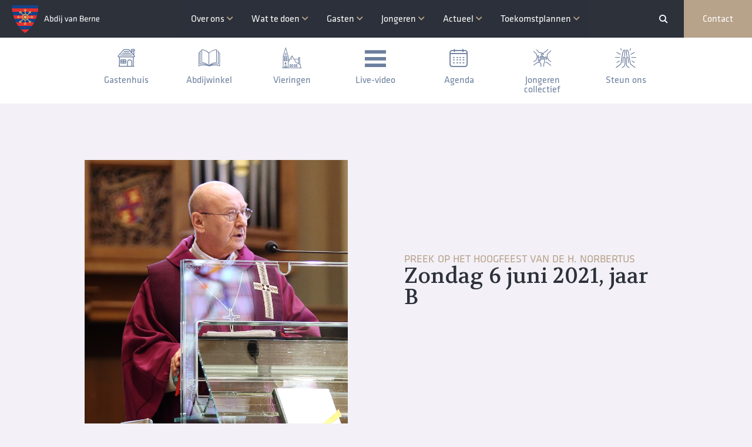

--- FILE ---
content_type: text/html; charset=UTF-8
request_url: https://www.abdijvanberne.nl/over-ons/vieringen/preek-van-de-week/3701-2/
body_size: 9617
content:
<!doctype html>
<html lang="nl">
  <head>
  <meta charset="utf-8">
  <meta http-equiv="x-ua-compatible" content="ie=edge">
  <meta name="viewport" content="width=device-width, initial-scale=1, shrink-to-fit=no">

  <title>Zondag 6 juni 2021 - Abdij van Berne</title>
<meta name="robots" content="index, follow" />
<meta name="googlebot" content="index, follow, max-snippet:-1, max-image-preview:large, max-video-preview:-1" />
<meta name="bingbot" content="index, follow, max-snippet:-1, max-image-preview:large, max-video-preview:-1" />
<link rel="canonical" href="https://www.abdijvanberne.nl/over-ons/vieringen/preek-van-de-week/3701-2/" />
<meta property="og:url" content="https://www.abdijvanberne.nl/over-ons/vieringen/preek-van-de-week/3701-2/" />
<meta property="og:site_name" content="Abdij van Berne" />
<meta property="og:locale" content="nl_NL" />
<meta property="og:type" content="article" />
<meta property="og:title" content="Zondag 6 juni 2021 - Abdij van Berne" />
<meta property="fb:pages" content="103097307726433" />
<meta name="twitter:card" content="summary" />
<meta name="twitter:title" content="Zondag 6 juni 2021 - Abdij van Berne" />
<link rel='dns-prefetch' href='//s.w.org' />
<link rel='stylesheet' id='paytium-public-css'  href='https://www.abdijvanberne.nl/app/plugins/paytium/public/css/public.css?ver=4.3.4' type='text/css' media='all' />
<link rel='stylesheet' id='paytium-jquery-ui-css'  href='https://www.abdijvanberne.nl/app/plugins/paytium/public/css/jquery-ui.css?ver=4.3.4' type='text/css' media='all' />
<link rel='stylesheet' id='wp-block-library-css'  href='https://www.abdijvanberne.nl/wp/wp-includes/css/dist/block-library/style.css?ver=5.7.6' type='text/css' media='all' />
<link rel='stylesheet' id='sage/main.css-css'  href='https://www.abdijvanberne.nl/app/themes/theme/dist/styles/main.css' type='text/css' media='all' />
<script type='text/javascript' src='https://www.abdijvanberne.nl/wp/wp-includes/js/jquery/jquery.js?ver=3.5.1' id='jquery-core-js'></script>
<script type='text/javascript' src='https://www.abdijvanberne.nl/wp/wp-includes/js/jquery/jquery-migrate.js?ver=3.3.2' id='jquery-migrate-js'></script>
<link rel="https://api.w.org/" href="https://www.abdijvanberne.nl/wp-json/" /><link rel="alternate" type="application/json" href="https://www.abdijvanberne.nl/wp-json/wp/v2/pages/3701" /><link rel="EditURI" type="application/rsd+xml" title="RSD" href="https://www.abdijvanberne.nl/wp/xmlrpc.php?rsd" />
<link rel="wlwmanifest" type="application/wlwmanifest+xml" href="https://www.abdijvanberne.nl/wp/wp-includes/wlwmanifest.xml" /> 
<meta name="generator" content="WordPress 5.7.6" />
<link rel='shortlink' href='https://www.abdijvanberne.nl/?p=3701' />
<link rel="alternate" type="application/json+oembed" href="https://www.abdijvanberne.nl/wp-json/oembed/1.0/embed?url=https%3A%2F%2Fwww.abdijvanberne.nl%2Fover-ons%2Fvieringen%2Fpreek-van-de-week%2F3701-2%2F" />
<link rel="alternate" type="text/xml+oembed" href="https://www.abdijvanberne.nl/wp-json/oembed/1.0/embed?url=https%3A%2F%2Fwww.abdijvanberne.nl%2Fover-ons%2Fvieringen%2Fpreek-van-de-week%2F3701-2%2F&#038;format=xml" />
<!-- Stream WordPress user activity plugin v3.9.0 -->

  
  </head>

  <body class="page-template-default page page-id-3701 page-child parent-pageid-3399 3701-2 app-data index-data singular-data page-data page-3701-data page-3701-2-data" data-theme="is-white">
    
    <nav
id=""
class="navigation alignfalse standaard"
data-theme="is-white"


>
  
<div class="w-full h-16"></div>
<nav class="bg-dark flex justify-between text-white h-16 text-base fixed top-0 w-screen lg:w-full z-20"
  x-data="{openNavMobile:false}">
  <div class="col flex px-5 flex items-center z-20">
        <a href="https://www.abdijvanberne.nl">
      <img class="logo h-12" src="https://www.abdijvanberne.nl/app/uploads/2021/03/abdijvanberne-logo-light.svg" alt=""
        srcset="">
    </a>
      </div>
  <div class="col text-center opacity-0 lg:opacity-100 transform transition-all duration-300 -translate-x-full lg:-translate-x-0 fixed left-0 w-screen lg:w-auto h-screen lg:h-auto lg:static lg:flex pt-20 lg:pt-0
    bg-dark bg-opacity-95" x-bind:class="{ '-translate-x-0 opacity-100': openNavMobile }">
        <ul class="lg:flex justify-center flex-1 items-center h-full" x-data="{selected:null}">
            <li class="group lg:flex lg:h-full relative">
        <div class="flex justify-between">

          <a href="https://www.abdijvanberne.nl/over-ons/" target="" class="flex">
            <button class="btn-nav lg:w-auto flex items-center focus:outline-none bg-none">
              Over ons
                            <i class=" i-chevron-down !hidden lg:!block transition-transform duration-200 ease-in-out transform
              lg:group-hover:rotate-180 text-xxs text-gold ml-1"></i>
                                        </button>
          </a>
          <button class="h-full lg:hidden w-12 flex h-12 items-center focus:outline-none justify-center"
            @click="selected = selected == 0 ? null : 0">
            <i class=" i-chevron-down lg:hidden transition-transform duration-200 ease-in-out transform
            lg:group-hover:rotate-180 text-xxs text-gold " x-bind:class="{ 'rotate-180': selected ==
            0 }"></i>
          </button>
        </div>
                <ul class="transition-all duration-200 ease-in-out h-0 lg:h-auto lg:absolute lg:opacity-0 lg:invisible
          lg:group-hover:visible lg:group-hover:opacity-100 top-full lg:bg-white overflow-hidden lg:left-4 lg:py-2
          lg:shadow-lg text-primary-50 lg:text-primary-75" x-bind:class="{ '!h-full': selected ==
          0 }" data-aos="fade-down">
                    <li>
            <a href="https://www.abdijvanberne.nl/over-ons/norbertijnen/" target="">
              <button
                class="lg:bg-white py-2 px-10 lg:px-6 hover:text-gold whitespace-nowrap text-left w-full focus:outline-none">
                Norbertijnen
              </button>
            </a>
          </li>
                    <li>
            <a href="https://www.abdijvanberne.nl/over-ons/abdij-van-berne/" target="">
              <button
                class="lg:bg-white py-2 px-10 lg:px-6 hover:text-gold whitespace-nowrap text-left w-full focus:outline-none">
                Abdij van Berne
              </button>
            </a>
          </li>
                    <li>
            <a href="https://www.abdijvanberne.nl/over-ons/vieringen/" target="">
              <button
                class="lg:bg-white py-2 px-10 lg:px-6 hover:text-gold whitespace-nowrap text-left w-full focus:outline-none">
                Vieringen
              </button>
            </a>
          </li>
                    <li>
            <a href="https://www.abdijvanberne.nl/over-ons/abdijkerkpastoraat/" target="">
              <button
                class="lg:bg-white py-2 px-10 lg:px-6 hover:text-gold whitespace-nowrap text-left w-full focus:outline-none">
                Abdijkerkpastoraat
              </button>
            </a>
          </li>
                    <li>
            <a href="https://www.abdijvanberne.nl/over-ons/parochiepastoraat/" target="">
              <button
                class="lg:bg-white py-2 px-10 lg:px-6 hover:text-gold whitespace-nowrap text-left w-full focus:outline-none">
                Parochiepastoraat
              </button>
            </a>
          </li>
                    <li>
            <a href="https://www.abdijvanberne.nl/over-ons/gelieerde-organisaties/" target="">
              <button
                class="lg:bg-white py-2 px-10 lg:px-6 hover:text-gold whitespace-nowrap text-left w-full focus:outline-none">
                Gelieerde organisaties
              </button>
            </a>
          </li>
                    <li>
            <a href="https://www.abdijvanberne.nl/over-ons/abdijbibliotheek-en-archief/" target="">
              <button
                class="lg:bg-white py-2 px-10 lg:px-6 hover:text-gold whitespace-nowrap text-left w-full focus:outline-none">
                Abdijbibliotheek en archief
              </button>
            </a>
          </li>
                    <li>
            <a href="https://www.abdijvanberne.nl/over-ons/vacatures/" target="">
              <button
                class="lg:bg-white py-2 px-10 lg:px-6 hover:text-gold whitespace-nowrap text-left w-full focus:outline-none">
                Vacatures
              </button>
            </a>
          </li>
                    <li>
            <a href="https://www.abdijvanberne.nl/over-ons/betrokkenheid/" target="">
              <button
                class="lg:bg-white py-2 px-10 lg:px-6 hover:text-gold whitespace-nowrap text-left w-full focus:outline-none">
                Betrokkenheid
              </button>
            </a>
          </li>
                    <li>
            <a href="https://www.abdijvanberne.nl/over-ons/organisaties-abdijterrein/" target="">
              <button
                class="lg:bg-white py-2 px-10 lg:px-6 hover:text-gold whitespace-nowrap text-left w-full focus:outline-none">
                Organisaties abdijterrein
              </button>
            </a>
          </li>
                    <li>
            <a href="https://www.abdijvanberne.nl/over-ons/over-ons-stukwerk/" target="_blank">
              <button
                class="lg:bg-white py-2 px-10 lg:px-6 hover:text-gold whitespace-nowrap text-left w-full focus:outline-none">
                Stukwerk
              </button>
            </a>
          </li>
                  </ul>
              </li>
            <li class="group lg:flex lg:h-full relative">
        <div class="flex justify-between">

          <a href="https://www.abdijvanberne.nl/wat-te-doen/" target="" class="flex">
            <button class="btn-nav lg:w-auto flex items-center focus:outline-none bg-none">
              Wat te doen
                            <i class=" i-chevron-down !hidden lg:!block transition-transform duration-200 ease-in-out transform
              lg:group-hover:rotate-180 text-xxs text-gold ml-1"></i>
                                        </button>
          </a>
          <button class="h-full lg:hidden w-12 flex h-12 items-center focus:outline-none justify-center"
            @click="selected = selected == 1 ? null : 1">
            <i class=" i-chevron-down lg:hidden transition-transform duration-200 ease-in-out transform
            lg:group-hover:rotate-180 text-xxs text-gold " x-bind:class="{ 'rotate-180': selected ==
            1 }"></i>
          </button>
        </div>
                <ul class="transition-all duration-200 ease-in-out h-0 lg:h-auto lg:absolute lg:opacity-0 lg:invisible
          lg:group-hover:visible lg:group-hover:opacity-100 top-full lg:bg-white overflow-hidden lg:left-4 lg:py-2
          lg:shadow-lg text-primary-50 lg:text-primary-75" x-bind:class="{ '!h-full': selected ==
          1 }" data-aos="fade-down">
                    <li>
            <a href="https://www.abdijvanberne.nl/wat-te-doen/kruidenhof-berne/" target="_blank">
              <button
                class="lg:bg-white py-2 px-10 lg:px-6 hover:text-gold whitespace-nowrap text-left w-full focus:outline-none">
                Kruidenhof Berne
              </button>
            </a>
          </li>
                    <li>
            <a href="/agenda" target="">
              <button
                class="lg:bg-white py-2 px-10 lg:px-6 hover:text-gold whitespace-nowrap text-left w-full focus:outline-none">
                Activiteitenagenda
              </button>
            </a>
          </li>
                    <li>
            <a href="https://www.abdijvanberne.nl/wat-te-doen/gastenhuis/" target="">
              <button
                class="lg:bg-white py-2 px-10 lg:px-6 hover:text-gold whitespace-nowrap text-left w-full focus:outline-none">
                Gastenhuis
              </button>
            </a>
          </li>
                    <li>
            <a href="https://www.abdijvanberne.nl/wat-te-doen/rondleidingen/" target="">
              <button
                class="lg:bg-white py-2 px-10 lg:px-6 hover:text-gold whitespace-nowrap text-left w-full focus:outline-none">
                Rondleidingen
              </button>
            </a>
          </li>
                    <li>
            <a href="https://www.abdijvanberne.nl/wat-te-doen/berne-abdijwinkel/" target="_blank">
              <button
                class="lg:bg-white py-2 px-10 lg:px-6 hover:text-gold whitespace-nowrap text-left w-full focus:outline-none">
                Berne Abdijwinkel
              </button>
            </a>
          </li>
                    <li>
            <a href="https://www.abdijvanberne.nl/wat-te-doen/proeflokaal/" target="">
              <button
                class="lg:bg-white py-2 px-10 lg:px-6 hover:text-gold whitespace-nowrap text-left w-full focus:outline-none">
                Proeflokaal
              </button>
            </a>
          </li>
                    <li>
            <a href="https://www.abdijvanberne.nl/wat-te-doen/abdijbibliotheek/" target="">
              <button
                class="lg:bg-white py-2 px-10 lg:px-6 hover:text-gold whitespace-nowrap text-left w-full focus:outline-none">
                Abdijbibliotheek
              </button>
            </a>
          </li>
                    <li>
            <a href="https://www.abdijvanberne.nl/wat-te-doen/wandelen-en-fietsen/" target="">
              <button
                class="lg:bg-white py-2 px-10 lg:px-6 hover:text-gold whitespace-nowrap text-left w-full focus:outline-none">
                Wandelen en fietsen
              </button>
            </a>
          </li>
                    <li>
            <a href="https://www.abdijvanberne.nl/wat-te-doen/gebouwen-abdijtuin/" target="">
              <button
                class="lg:bg-white py-2 px-10 lg:px-6 hover:text-gold whitespace-nowrap text-left w-full focus:outline-none">
                Gebouwen en abdijtuin
              </button>
            </a>
          </li>
                  </ul>
              </li>
            <li class="group lg:flex lg:h-full relative">
        <div class="flex justify-between">

          <a href="https://www.abdijvanberne.nl/gasten/" target="" class="flex">
            <button class="btn-nav lg:w-auto flex items-center focus:outline-none bg-none">
              Gasten
                            <i class=" i-chevron-down !hidden lg:!block transition-transform duration-200 ease-in-out transform
              lg:group-hover:rotate-180 text-xxs text-gold ml-1"></i>
                                        </button>
          </a>
          <button class="h-full lg:hidden w-12 flex h-12 items-center focus:outline-none justify-center"
            @click="selected = selected == 2 ? null : 2">
            <i class=" i-chevron-down lg:hidden transition-transform duration-200 ease-in-out transform
            lg:group-hover:rotate-180 text-xxs text-gold " x-bind:class="{ 'rotate-180': selected ==
            2 }"></i>
          </button>
        </div>
                <ul class="transition-all duration-200 ease-in-out h-0 lg:h-auto lg:absolute lg:opacity-0 lg:invisible
          lg:group-hover:visible lg:group-hover:opacity-100 top-full lg:bg-white overflow-hidden lg:left-4 lg:py-2
          lg:shadow-lg text-primary-50 lg:text-primary-75" x-bind:class="{ '!h-full': selected ==
          2 }" data-aos="fade-down">
                    <li>
            <a href="https://www.abdijvanberne.nl/gasten/gastenhuis-gasten/" target="">
              <button
                class="lg:bg-white py-2 px-10 lg:px-6 hover:text-gold whitespace-nowrap text-left w-full focus:outline-none">
                Gastenhuis
              </button>
            </a>
          </li>
                    <li>
            <a href="https://www.abdijvanberne.nl/gasten/kamer-en-maaltijden/" target="">
              <button
                class="lg:bg-white py-2 px-10 lg:px-6 hover:text-gold whitespace-nowrap text-left w-full focus:outline-none">
                Kamers en maaltijden
              </button>
            </a>
          </li>
                    <li>
            <a href="https://www.abdijvanberne.nl/gasten/individuele-gasten-en-groepen/" target="">
              <button
                class="lg:bg-white py-2 px-10 lg:px-6 hover:text-gold whitespace-nowrap text-left w-full focus:outline-none">
                Individuele gasten en groepen
              </button>
            </a>
          </li>
                    <li>
            <a href="https://www.abdijvanberne.nl/gasten/verhuur-zalen" target="_blank">
              <button
                class="lg:bg-white py-2 px-10 lg:px-6 hover:text-gold whitespace-nowrap text-left w-full focus:outline-none">
                Verhuur zalen
              </button>
            </a>
          </li>
                  </ul>
              </li>
            <li class="group lg:flex lg:h-full relative">
        <div class="flex justify-between">

          <a href="https://www.abdijvanberne.nl/jongeren/" target="" class="flex">
            <button class="btn-nav lg:w-auto flex items-center focus:outline-none bg-none">
              Jongeren
                            <i class=" i-chevron-down !hidden lg:!block transition-transform duration-200 ease-in-out transform
              lg:group-hover:rotate-180 text-xxs text-gold ml-1"></i>
                                        </button>
          </a>
          <button class="h-full lg:hidden w-12 flex h-12 items-center focus:outline-none justify-center"
            @click="selected = selected == 3 ? null : 3">
            <i class=" i-chevron-down lg:hidden transition-transform duration-200 ease-in-out transform
            lg:group-hover:rotate-180 text-xxs text-gold " x-bind:class="{ 'rotate-180': selected ==
            3 }"></i>
          </button>
        </div>
                <ul class="transition-all duration-200 ease-in-out h-0 lg:h-auto lg:absolute lg:opacity-0 lg:invisible
          lg:group-hover:visible lg:group-hover:opacity-100 top-full lg:bg-white overflow-hidden lg:left-4 lg:py-2
          lg:shadow-lg text-primary-50 lg:text-primary-75" x-bind:class="{ '!h-full': selected ==
          3 }" data-aos="fade-down">
                    <li>
            <a href="https://www.abdijvanberne.nl/jongeren/jongeren-en-berne/" target="">
              <button
                class="lg:bg-white py-2 px-10 lg:px-6 hover:text-gold whitespace-nowrap text-left w-full focus:outline-none">
                Jongeren en Berne
              </button>
            </a>
          </li>
                    <li>
            <a href="https://www.abdijvanberne.nl/jongeren/jongeren-collectief-berne/" target="">
              <button
                class="lg:bg-white py-2 px-10 lg:px-6 hover:text-gold whitespace-nowrap text-left w-full focus:outline-none">
                Jongerencollectief Berne
              </button>
            </a>
          </li>
                    <li>
            <a href="https://www.abdijvanberne.nl/jongeren/aanbod-voor-middelbare-scholieren" target="">
              <button
                class="lg:bg-white py-2 px-10 lg:px-6 hover:text-gold whitespace-nowrap text-left w-full focus:outline-none">
                Aanbod voor middelbare scholieren
              </button>
            </a>
          </li>
                    <li>
            <a href="https://www.abdijvanberne.nl/jongeren/aanbod-voor-studenten/" target="">
              <button
                class="lg:bg-white py-2 px-10 lg:px-6 hover:text-gold whitespace-nowrap text-left w-full focus:outline-none">
                Aanbod voor studenten
              </button>
            </a>
          </li>
                    <li>
            <a href="https://www.abdijvanberne.nl/jongeren/actuele-jongerenprojecten/" target="">
              <button
                class="lg:bg-white py-2 px-10 lg:px-6 hover:text-gold whitespace-nowrap text-left w-full focus:outline-none">
                Actuele jongerenprojecten
              </button>
            </a>
          </li>
                  </ul>
              </li>
            <li class="group lg:flex lg:h-full relative">
        <div class="flex justify-between">

          <a href="https://www.abdijvanberne.nl/actueel/" target="" class="flex">
            <button class="btn-nav lg:w-auto flex items-center focus:outline-none bg-none">
              Actueel
                            <i class=" i-chevron-down !hidden lg:!block transition-transform duration-200 ease-in-out transform
              lg:group-hover:rotate-180 text-xxs text-gold ml-1"></i>
                                        </button>
          </a>
          <button class="h-full lg:hidden w-12 flex h-12 items-center focus:outline-none justify-center"
            @click="selected = selected == 4 ? null : 4">
            <i class=" i-chevron-down lg:hidden transition-transform duration-200 ease-in-out transform
            lg:group-hover:rotate-180 text-xxs text-gold " x-bind:class="{ 'rotate-180': selected ==
            4 }"></i>
          </button>
        </div>
                <ul class="transition-all duration-200 ease-in-out h-0 lg:h-auto lg:absolute lg:opacity-0 lg:invisible
          lg:group-hover:visible lg:group-hover:opacity-100 top-full lg:bg-white overflow-hidden lg:left-4 lg:py-2
          lg:shadow-lg text-primary-50 lg:text-primary-75" x-bind:class="{ '!h-full': selected ==
          4 }" data-aos="fade-down">
                    <li>
            <a href="/actueel-categorie/nieuws/" target="">
              <button
                class="lg:bg-white py-2 px-10 lg:px-6 hover:text-gold whitespace-nowrap text-left w-full focus:outline-none">
                Nieuws
              </button>
            </a>
          </li>
                    <li>
            <a href="/agenda" target="">
              <button
                class="lg:bg-white py-2 px-10 lg:px-6 hover:text-gold whitespace-nowrap text-left w-full focus:outline-none">
                Agenda
              </button>
            </a>
          </li>
                    <li>
            <a href="https://www.abdijvanberne.nl/actueel/inspiratie/" target="">
              <button
                class="lg:bg-white py-2 px-10 lg:px-6 hover:text-gold whitespace-nowrap text-left w-full focus:outline-none">
                Inspiratie
              </button>
            </a>
          </li>
                  </ul>
              </li>
            <li class="group lg:flex lg:h-full relative">
        <div class="flex justify-between">

          <a href="https://www.abdijvanberne.nl/toekomstplannen/" target="" class="flex">
            <button class="btn-nav lg:w-auto flex items-center focus:outline-none bg-none">
              Toekomstplannen
                            <i class=" i-chevron-down !hidden lg:!block transition-transform duration-200 ease-in-out transform
              lg:group-hover:rotate-180 text-xxs text-gold ml-1"></i>
                                        </button>
          </a>
          <button class="h-full lg:hidden w-12 flex h-12 items-center focus:outline-none justify-center"
            @click="selected = selected == 5 ? null : 5">
            <i class=" i-chevron-down lg:hidden transition-transform duration-200 ease-in-out transform
            lg:group-hover:rotate-180 text-xxs text-gold " x-bind:class="{ 'rotate-180': selected ==
            5 }"></i>
          </button>
        </div>
                <ul class="transition-all duration-200 ease-in-out h-0 lg:h-auto lg:absolute lg:opacity-0 lg:invisible
          lg:group-hover:visible lg:group-hover:opacity-100 top-full lg:bg-white overflow-hidden lg:left-4 lg:py-2
          lg:shadow-lg text-primary-50 lg:text-primary-75" x-bind:class="{ '!h-full': selected ==
          5 }" data-aos="fade-down">
                    <li>
            <a href="https://www.abdijvanberne.nl/toekomstplannen-inleiding/" target="_blank">
              <button
                class="lg:bg-white py-2 px-10 lg:px-6 hover:text-gold whitespace-nowrap text-left w-full focus:outline-none">
                Inleiding
              </button>
            </a>
          </li>
                    <li>
            <a href="https://www.abdijvanberne.nl/toekomstplannen-ontwikkelplan/" target="_blank">
              <button
                class="lg:bg-white py-2 px-10 lg:px-6 hover:text-gold whitespace-nowrap text-left w-full focus:outline-none">
                Ontwikkelplan
              </button>
            </a>
          </li>
                    <li>
            <a href="https://www.abdijvanberne.nl/toekomstplannen-abdijhuis-en-neerhuis/" target="_blank">
              <button
                class="lg:bg-white py-2 px-10 lg:px-6 hover:text-gold whitespace-nowrap text-left w-full focus:outline-none">
                Abdijhuis en Neerhuis
              </button>
            </a>
          </li>
                    <li>
            <a href="https://www.abdijvanberne.nl/toekomstplannen-hof-van-berne/" target="_blank">
              <button
                class="lg:bg-white py-2 px-10 lg:px-6 hover:text-gold whitespace-nowrap text-left w-full focus:outline-none">
                Hof van Berne
              </button>
            </a>
          </li>
                    <li>
            <a href="https://www.abdijvanberne.nl/toekomstplannen-norbertushof/" target="_blank">
              <button
                class="lg:bg-white py-2 px-10 lg:px-6 hover:text-gold whitespace-nowrap text-left w-full focus:outline-none">
                Norbertushof
              </button>
            </a>
          </li>
                    <li>
            <a href="https://www.abdijvanberne.nl/toekomstplannen-patershuis/" target="_blank">
              <button
                class="lg:bg-white py-2 px-10 lg:px-6 hover:text-gold whitespace-nowrap text-left w-full focus:outline-none">
                Patershuis
              </button>
            </a>
          </li>
                    <li>
            <a href="https://www.abdijvanberne.nl/toekomstplannen-boerderij/" target="_blank">
              <button
                class="lg:bg-white py-2 px-10 lg:px-6 hover:text-gold whitespace-nowrap text-left w-full focus:outline-none">
                Boerderij
              </button>
            </a>
          </li>
                    <li>
            <a href="https://www.abdijvanberne.nl/toekomstplannen-heerengracht/" target="_blank">
              <button
                class="lg:bg-white py-2 px-10 lg:px-6 hover:text-gold whitespace-nowrap text-left w-full focus:outline-none">
                Heerengracht
              </button>
            </a>
          </li>
                    <li>
            <a href="https://www.abdijvanberne.nl/toekomstplannen-verduurzamen/" target="_blank">
              <button
                class="lg:bg-white py-2 px-10 lg:px-6 hover:text-gold whitespace-nowrap text-left w-full focus:outline-none">
                Verduurzamen
              </button>
            </a>
          </li>
                    <li>
            <a href="https://www.abdijvanberne.nl/toekomstplannen-bodemdepot/" target="_blank">
              <button
                class="lg:bg-white py-2 px-10 lg:px-6 hover:text-gold whitespace-nowrap text-left w-full focus:outline-none">
                Bodemdepot
              </button>
            </a>
          </li>
                    <li>
            <a href="https://www.abdijvanberne.nl/toekomstplannen-communicatie/" target="_blank">
              <button
                class="lg:bg-white py-2 px-10 lg:px-6 hover:text-gold whitespace-nowrap text-left w-full focus:outline-none">
                Communicatie
              </button>
            </a>
          </li>
                    <li>
            <a href="https://www.abdijvanberne.nl/toekomstplannen-parels-in-helende-landschappen-pihl/" target="_blank">
              <button
                class="lg:bg-white py-2 px-10 lg:px-6 hover:text-gold whitespace-nowrap text-left w-full focus:outline-none">
                Parels In Helende Landschappen (PIHL)
              </button>
            </a>
          </li>
                  </ul>
              </li>
          </ul>
      </div>
  <div class="lg:hidden z-20 order-3">
    <button @click="openNavMobile = !openNavMobile" class="h-16 px-4 focus:outline-none">
      <i class="i-menu text-sm"></i>
    </button>
  </div>
  <div class="col items-center flex lg:flex-grow-0 flex-grow justify-end">

    <form method="get" action="/">
      <input type="input" class="input-dark auto-size-input hidden xl:inline-block" name="s" id="searchparam"
        placeholder="Waar bent u naar op zoek?">
      <button type="submit" class="focus:outline-none hover:text-gold">
        <i class="i-search text-sm mr-3 ml-3 lg:mr-7 lg:ml-0"></i>
      </button>
    </form>

        <a href="https://www.abdijvanberne.nl/over-ons/contact/" target=""
      class="h-full hidden lg:inline-block focus:outline-none">
      <button class="btn-primary px-8 h-full">
        Contact
      </button>
    </a>
      </div>
</nav>
</nav>



<nav
id=""
class="navigation-icons alignfalse standaard"
data-theme="is-white"


>
  
<div class="bg-white hidden lg:flex text-base">
  <div class="table container table-fixed">

    <ul class="table-row">
            <li class="table-cell " data-aos="fade-down"
        data-aos-duration="400" data-aos-delay="0">
        <a href="https://www.abdijvanberne.nl/gasten/gastenhuis-gasten/" target=""
          class=" flex flex-col text-primary-75 hover:text-gold text-center px-8 py-4 items-center">
          <i class="i-abdijhuis text-h3 mb-3"></i>
          <span class="leading-4">Gastenhuis</span>
        </a>
      </li>

            <li class="table-cell " data-aos="fade-down"
        data-aos-duration="400" data-aos-delay="50">
        <a href="https://www.abdijvanberne.nl/wat-te-doen/berne-abdijwinkel/" target=""
          class=" flex flex-col text-primary-75 hover:text-gold text-center px-8 py-4 items-center">
          <i class="i-abdij-boekwinkel text-h3 mb-3"></i>
          <span class="leading-4">Abdijwinkel</span>
        </a>
      </li>

            <li class="table-cell " data-aos="fade-down"
        data-aos-duration="400" data-aos-delay="100">
        <a href="https://www.abdijvanberne.nl/over-ons/vieringen/algemene-informatie-vieringen/" target=""
          class=" flex flex-col text-primary-75 hover:text-gold text-center px-8 py-4 items-center">
          <i class="i-vieringen text-h3 mb-3"></i>
          <span class="leading-4">Vieringen</span>
        </a>
      </li>

            <li class="table-cell " data-aos="fade-down"
        data-aos-duration="400" data-aos-delay="150">
        <a href="https://www.abdijvanberne.nl/vieringen-live-video/" target="_blank"
          class=" flex flex-col text-primary-75 hover:text-gold text-center px-8 py-4 items-center">
          <i class="i-menu text-h3 mb-3"></i>
          <span class="leading-4">Live-video</span>
        </a>
      </li>

            <li class="table-cell " data-aos="fade-down"
        data-aos-duration="400" data-aos-delay="200">
        <a href="/agenda" target=""
          class=" flex flex-col text-primary-75 hover:text-gold text-center px-8 py-4 items-center">
          <i class="i-agenda text-h3 mb-3"></i>
          <span class="leading-4">Agenda</span>
        </a>
      </li>

            <li class="table-cell " data-aos="fade-down"
        data-aos-duration="400" data-aos-delay="250">
        <a href="https://www.abdijvanberne.nl/jongeren/jongeren-collectief-berne/" target=""
          class=" flex flex-col text-primary-75 hover:text-gold text-center px-8 py-4 items-center">
          <i class="i-jongeren text-h3 mb-3"></i>
          <span class="leading-4">Jongeren collectief</span>
        </a>
      </li>

            <li class="table-cell " data-aos="fade-down"
        data-aos-duration="400" data-aos-delay="300">
        <a href="https://www.abdijvanberne.nl/over-ons/betrokkenheid/vriend-worden/" target="_blank"
          class=" flex flex-col text-primary-75 hover:text-gold text-center px-8 py-4 items-center">
          <i class="i-inspiratie text-h3 mb-3"></i>
          <span class="leading-4">Steun ons</span>
        </a>
      </li>

          </ul>
  </div>
</div>

</nav>



          
     
        <div
id=""
class="text-image alignfalse pb-none"
data-theme="is-white"


>
  
  <section class="flex py-12 lg:py-24">
    <div class="container grid lg:grid-cols-12">
      <div class="lg:col-span-6 lg:pr-12">
                  <div class="aspect-w-4 aspect-h-3 lg:aspect-w-1 lg:aspect-h-1">
            <img src="https://www.abdijvanberne.nl/app/uploads/2021/06/abtDenis.jpg" class="object-cover" alt="">
          </div>
              </div>

      <div class="lg:col-span-6 flex justify-center flex-col
      pt-8 lg:pt-0 lg:pl-12">

                  <span class="text-md uppercase text-gold hidden lg:inline-block">Preek op het Hoogfeest van de H. Norbertus</span>
        
                  <h2 class="whitespace-pre-wrap mb-4 lg:mb-10 text-h3 text-dark">Zondag 6 juni 2021, jaar B</h2>
        
        
        
      </div>

    </div>
  </section>
</div>



<div
id=""
class="text alignfalse standaard"
data-theme="is-white"


>
    <section class="flex py-10 lg:py-24">
    <div class="container grid lg:grid-cols-6">

      <div class="lg:col-span-4 lg:col-start-2 flex justify-center flex-col items-center text-left">

                                  <div class="whitespace-pre-wrap mt-10"><p>Door: <strong>abt Denis Hendrickx o.praem.</strong><br />
Lezingen: Sirach 50,1-2.4-13a; Romeinen 12,1-8; Matteüs 25,14-30</p>
<p>Meer dan 900 jaar geleden werd hij geboren de man van deze dag. Hij had een comfortabel leven. Toch was er zoiets als een knagend gevoel dat zich in hem hechtte, dat zeurde en aan hem vrat. Op een zeker moment werd dat anders. Veel kwam in een ander perspectief te staan. Bezit verloor betekenis en rijkdom kreeg een nieuwe definitie. Hij moest er iets mee, kon niet langer meer leven als eerder en ging ‘onderweg ‘. En zijn onderweg gaan betekende zeker niet enkel ‘op reis’ gaan en zien waar je uitkomt in het leven, waar het leven je brengt. Meer nog was het een naar binnen reizen, naar je diepste zelf, een innerlijk afdalen.</p>
<p>Hij ging onderweg en ontdekte dat niet hij de kern was waar alles om draaide. Het geluk van de naaste, de verbondenheid, leven in gemeenschap maakte hem gelukkig. Hij stichtte een gemeenschap in het dal van Prémontré in Frankrijk en richtte de gemeenschap in naar de regel van Augustinus: ‘Tot elk goed werk bereid’.</p>
<p>Van het leven van Norbertus is maar weinig echte – laat staan eigen – documentatie overgeleverd. Er zijn nauwelijks of geen geschriften van hem bekend. En hoe hij in de afbeeldingen wordt overgeleverd zegt veel meer over de tijd dat de afbeeldingen werden gemaakt dan over de persoon van Norbertus zelf. Zo zien we hem b.v. vaak met de monstrans in de hand (zoals het beeld dat hier bij de koorbanken staat). Die afbeelding is een uiting van de contrareformatie want daar werd toen sterk de nadruk op gelegd. In de tijd van Norbertus vond hij zelf immers de bediening van het woord veel belangrijker. Norbertus trok als volksprediker rond. Dat rondtrekken, dat in beweging zijn wordt in de huidige tijd weer meer gebruikt om hem te verbeelden, getuige de afbeelding op de banner die u aantreft bij het binnenkomen van de abdijkerk of het beeldje dat in de vitrinekast staat. Norbertus als de actieve wandelaar met de wandelstok welke uitmondt in een olijftak, onderweg om recht en vrede te verkondigen.</p>
<p>Norbertus als een actieve, rusteloze ijveraar voor het koninkrijk van God. Hij trok onvermoeibaar door Europa om clerus en volk tot verandering van levenswijze te brengen. Voor hem gold vooral ‘terug naar de bron’, en daarbij stond een vernieuwing van de kerk naar het model van de eerste christengemeenten hoog in het vaandel. De apostelverhalen golden daarbij zeker als rolmodel.</p>
<p>Zojuist hebben we in nota bene drie verschillende teksten uit de Schrift het nieuws weer eens kunnen vernemen. Hoe Paulus begeesterd schrijft aan de Christengemeente van Rome. In een enkel woord wordt ons nogal wat voorgehouden. Heel wat aanwijzingen worden gegeven hoe waarachtig samenleven er uit zou moeten zien wil het echt voldoen aan Gods bedoeling met mensen. Deze Schriftwoorden roepen idealen in ons wakker welke we niet mogen vergeten, als religieuze gemeenschap, als christengemeenschap. Ieder van ons immers heeft talenten, kwaliteiten, gaven gekregen. De woorden uit de Schrift willen ons vandaag opbeuren. Wie oprecht leeft en omgaat met anderen wordt gewaardeerd. Wie naar zijn of haar vermogen handelt, doet goed. God kijkt niet wat we doen, hij kijkt met de ogen van het hart. God kijkt of we, wat we doen, met de nodige liefde hebben gedaan, met respect voor de ander: God wil alleen weten of we onze talenten hebben gebruikt om anderen een beetje vooruit te helpen in het leven.</p>
<p>Kloosterleven – en daar vormen we als norbertijnen zeker geen uitzondering op – doet in deze tijd de wenkbrauwen wel eens fronsen en roept nogal eens een negatief beeld op vanuit het verleden. Bovendien worden de meeste kloosters vandaag de dag over het algemeen bewoond door oudere mensen die hun sporen in het verleden verdiend hebben, maar nu langzaamaan aan de kant staan. Religieus leven naar de toekomst zal een ander gezicht krijgen dan vroeger. Natuurlijk zijn er regels die voor een gemeenschap gelden zoals ook voor het kleinste samenlevingsverband van huwelijk of met een andersoortig samenlevingscontract.</p>
<p>Religieus leven – in de voetsporen treden van Norbertus en Augustinus – daagt uit tot hedendaagse vertaling van oude idealen en gegroeide traditie, vraagt trouw aan evangelisch fundament zoals tot ons gekomen in de leefwijze van de apostelen en de eerste christen/kerkgemeenschap.</p>
<p>In een recent ontvangen uitvoerige brief van Paus Franciscus rond het 9<sup>e</sup> eeuwfeest wordt met enkele woorden de veelvormigheid van de orde geschilderd met allerlei geledingen. Franciscus schrijft: ‘Negen eeuwen vraagt dankbaarheid voor de beweging die de heilige Norbertus op gang heeft gebracht. Hij kon lering trekken uit bestaande, beproefde structuren maar hield duidelijk vast aan de identiteit van de leden van zijn orde als regulieren kanunniken. Tijdens deze lange periode, werden ook veel vrouwen gegrepen door het norbertijner ideaal. Bovendien sluiten ook veel leken, terwijl zij in de wereld blijven, zich bij jullie gemeenschappen aan, volgens verschillende vormen van geassocieerd leven.’ (tot zover Paus Franciscus).</p>
<p>Het zou mij niets verbazen als Norbertus met een zekere regelmaat de woorden welke vandaag uit de Schrift hebben geklonken ook regelmatig heeft gebruikt en voorgehouden om zijn ideaal kracht bij te zetten. Met elkaar gemeenschap vormen van dagelijks samenleven, met elkaar bouwen aan morgen als geloofsgemeenschap, als dorp- of stadssamenleving, als natie, als wereld. Norbertus pleitte voor vertrouwen als basis voor de opbouw van dagelijks samenleven en als basis voor het ordenen van de samenleving in al die verschillende verschijningsvormen. Ons dagelijks leven als abdijgemeenschap, onze betrokkenheid met de ons omringende geloofsgemeenschappen, het samenleven in die verschillende gemeenschappen, het vraagt erom voortdurend ruimte te scheppen en elkaar vertrouwen te geven. Vertrouwen in nieuwe toekomst die al gaande is en tegelijk nog gerealiseerd moet worden. Met zo’n boodschap trok Norbertus rond, tot zo’n boodschap heeft Hij ons geroepen. Nodigen wij elkaar tot zo’n volgelingen uit, dat we ons verbonden weten.</p>
</div>
        
        
      </div>
    </div>
  </section>

</div>


    
    
    <div

class="newsletter alignfalse"
data-theme="is-white"


>
  
<section class="bg-gold">
  <div class="container py-8 flex items-center justify-center">
    <div class="flex flex-col lg:flex-row w-full lg:w-auto">
      
            


<!-- Begin Mailchimp Signup Form -->
<span class="mailchimp-text text-white flex items-center">Blijf op de hoogte met onze nieuwsbrief</span>
<form action="https://abdijvanberne.us4.list-manage.com/subscribe/post?u=8ed49669619167528d5e818a2&amp;id=a1c82ef51a&amp;f_id=00ab1beaf0" method="post" id="mc-embedded-subscribe-form" name="mc-embedded-subscribe-form" class="validate mailchimp-input mx-8" target="_blank" novalidate>
    <div id="mc_embed_signup_scroll" class="w-full flex">

<div class="mc-field-group">
	<input type="email" value="" name="EMAIL" class="required email bg-gold placeholder-white" id="mce-EMAIL" placeholder="Vul hier uw e-mailadres in">
</div>
	<div id="mce-responses" class="clear">
		<div class="response" id="mce-error-response" style="display:none"></div>
		<div class="response" id="mce-success-response" style="display:none"></div>
	</div>    <!-- real people should not fill this in and expect good things - do not remove this or risk form bot signups-->
    <div style="position: absolute; left: -5000px;" aria-hidden="true"><input type="text" name="b_8ed49669619167528d5e818a2_a1c82ef51a" tabindex="-1" value=""></div>
    <div class="clear button-cont"><input type="submit" value="" name="subscribe" id="mc-embedded-subscribe" class="button outline-none"><i class="i-arrow-right text-xxs"></i></div>
    </div>
</form>


<script type='text/javascript' src='//s3.amazonaws.com/downloads.mailchimp.com/js/mc-validate.js'></script><script type='text/javascript'>(function($) {window.fnames = new Array(); window.ftypes = new Array();fnames[0]='EMAIL';ftypes[0]='email';fnames[1]='FNAME';ftypes[1]='text';fnames[2]='LNAME';ftypes[2]='text';fnames[3]='ADDRESS';ftypes[3]='address';fnames[4]='PHONE';ftypes[4]='phone';fnames[5]='BIRTHDAY';ftypes[5]='birthday'; /*
 * Translated default messages for the $ validation plugin.
 * Locale: NL
 */
$.extend($.validator.messages, {
        required: "Dit is een verplicht veld.",
        remote: "Controleer dit veld.",
        email: "Vul hier een geldig e-mailadres in.",
        url: "Vul hier een geldige URL in.",
        date: "Vul hier een geldige datum in.",
        dateISO: "Vul hier een geldige datum in (ISO-formaat).",
        number: "Vul hier een geldig getal in.",
        digits: "Vul hier alleen getallen in.",
        creditcard: "Vul hier een geldig creditcardnummer in.",
        equalTo: "Vul hier dezelfde waarde in.",
        accept: "Vul hier een waarde in met een geldige extensie.",
        maxlength: $.validator.format("Vul hier maximaal {0} tekens in."),
        minlength: $.validator.format("Vul hier minimaal {0} tekens in."),
        rangelength: $.validator.format("Vul hier een waarde in van minimaal {0} en maximaal {1} tekens."),
        range: $.validator.format("Vul hier een waarde in van minimaal {0} en maximaal {1}."),
        max: $.validator.format("Vul hier een waarde in kleiner dan of gelijk aan {0}."),
        min: $.validator.format("Vul hier een waarde in groter dan of gelijk aan {0}.")
});}(jQuery));var $mcj = jQuery.noConflict(true);</script>
<!--End mc_embed_signup-->

          </div>
  </div>
</section>
</div>



<footer
id=""
class="footer alignfalse standaard"
data-theme="is-white"


>
  
<section class="bg-white py-6 lg:py-10">
  <div class="container grid lg:grid-cols-4 lg:space-x-8">
        
    <div class="space-y-2 flex flex-col text-base my-4 lg:my-0">

      
            <div>
    <a href="/" target="">
        <figure class="h-14 overflow-hidden">
      <img alt="" src="https://www.abdijvanberne.nl/app/uploads/2021/03/abdijvanberne-logo-dark.svg"
        srcset="">
    </figure>
      </a>
  
</div>
      
      
            <ul class="flex space-x-2 pt-2">

    <a href="https://www.facebook.com/profile.php?id=100008725597746" target="_blank">
    <li
      class="w-10 h-10 border flex items-center justify-center border-primary-50 text-primary-75 hover:text-gold hover:border-gold">
      <span><i class="i-facebook"></i></span>
    </li>
  </a>
  
    <a href="https://www.instagram.com/abdijvanberne/" target="_blank">
    <li
      class="w-10 h-10 border flex items-center justify-center border-primary-50 text-primary-75 hover:text-gold hover:border-gold">
      <span><i class="i-instagram"></i></span>
    </li>
  </a>
  
    <a href="https://twitter.com/AbdijvanBerne" target="_blank">
    <li
      class="w-10 h-10 border flex items-center justify-center border-primary-50 text-primary-75 hover:text-gold hover:border-gold">
      <span><i class="i-twitter"></i></span>
    </li>
  </a>
  
    <a href="https://www.linkedin.com" target="_blank">
    <li
      class="w-10 h-10 border flex items-center justify-center border-primary-50 text-primary-75 hover:text-gold hover:border-gold">
      <span><i class="i-linkedin"></i></span>
    </li>
  </a>
  </ul>
      
      
    </div>

    
    <div class="space-y-2 flex flex-col text-base my-4 lg:my-0">

      
            <div class="text-primary-75 space-y-2 flex flex-col ">
  <div class="pl-8 relative">
    <i class="i-place absolute left-0 top-1/2 transform -translate-y-1/2"></i>
    Abdijstraat 49
  </div>
  <div class="pl-8">
    5473 AD Heeswijk-Dinther
  </div>
    <a href="tel:0413-299299" class="link-primary-75 relative pl-8">
    <i class="i-phone absolute left-0 top-1/2 transform -translate-y-1/2"></i>
    0413-299299
  </a>
      <a href="mailto:info@abdijvanberne.nl" class="link-primary-75 relative pl-8">
    <i class="i-mail absolute left-0 top-1/2 transform -translate-y-1/2"></i>
    info@abdijvanberne.nl
  </a>
  </div>
      
      
    </div>

    
    <div class="space-y-2 flex flex-col text-base my-4 lg:my-0">

      
            <a href="https://www.abdijvanberne.nl/over-ons/" target="" class="link-dark ">
  Over ons
</a>
      
      
            <a href="https://www.abdijvanberne.nl/wat-te-doen/" target="" class="link-dark ">
  Wat te doen
</a>
      
      
            <a href="https://www.abdijvanberne.nl/gasten/" target="" class="link-dark ">
  Gasten
</a>
      
      
            <a href="https://www.abdijvanberne.nl/jongeren/" target="" class="link-dark ">
  Jongeren
</a>
      
      
            <a href="https://www.abdijvanberne.nl/actueel/" target="_blank" class="link-dark ">
  Actueel
</a>
      
      
    </div>

    
    <div class="space-y-2 flex flex-col text-base my-4 lg:my-0">

      
            <a href="https://www.abdijvanberne.nl/wat-te-doen/vieringen/" target="" class="link-dark ">
  Vieringen
</a>
      
      
            <a href="https://www.abdijvanberne.nl/gasten/gastenhuis-gasten/" target="" class="link-dark ">
  Gastenhuis
</a>
      
      
            <a href="https://www.abdijvanberne.nl/actueel/inspiratie/" target="" class="link-dark ">
  Inspiratie
</a>
      
      
            <a href="/agenda" target="" class="link-dark ">
  Agenda
</a>
      
      
            <a href="https://www.abdijvanberne.nl/jongeren/jongeren-collectief-berne/" target="" class="link-dark ">
  Jongerencollectief
</a>
      
      
    </div>

          </div>
</section>

</footer>



<div
id=""
class="subfooter alignfalse standaard"
data-theme="is-white"


>
  
<section class="bg-white mt-px text-xs">
  <div class="container py-4">
    <ul class="lg:space-x-6 flex flex-col-reverse lg:flex-row">
      <li class="my-2 lg:my-0 text-center">© 2026 Abdij van Berne</li>
                  <li class="my-2 lg:my-0 text-center">
        <a class="link-dark" href="https://www.abdijvanberne.nl/privacybeleid/" target="">
          <span>Privacyverklaring</span>
        </a>
      </li>
                  <li class="my-2 lg:my-0 text-center">
        <a class="link-dark" href="https://www.abdijvanberne.nl/anbi/" target="_blank">
          <span>ANBI-gegevens</span>
        </a>
      </li>
                  <li class="my-2 lg:my-0 text-center">
        <a class="link-dark" href="https://www.abdijvanberne.nl/kvk-nummer/" target="_blank">
          <span>KvK-nummer</span>
        </a>
      </li>
                  <li class="my-2 lg:my-0 text-center">
        <a class="link-dark" href="https://www.abdijvanberne.nl/btw-nummer/" target="_blank">
          <span>BTW-nummer</span>
        </a>
      </li>
          </ul>
  </div>
</section>

</div>



    <script type='text/javascript' src='https://www.abdijvanberne.nl/app/plugins/paytium/public/js/parsley.min.js?ver=4.3.4' id='paytium-parsley-js'></script>
<script type='text/javascript' src='https://www.abdijvanberne.nl/wp/wp-includes/js/jquery/ui/core.js?ver=1.12.1' id='jquery-ui-core-js'></script>
<script type='text/javascript' src='https://www.abdijvanberne.nl/wp/wp-includes/js/jquery/ui/datepicker.js?ver=1.12.1' id='jquery-ui-datepicker-js'></script>
<script type='text/javascript' id='jquery-ui-datepicker-js-after'>
jQuery(document).ready(function(jQuery){jQuery.datepicker.setDefaults({"closeText":"Sluiten","currentText":"Vandaag","monthNames":["januari","februari","maart","april","mei","juni","juli","augustus","september","oktober","november","december"],"monthNamesShort":["jan","feb","mrt","apr","mei","jun","jul","aug","sep","okt","nov","dec"],"nextText":"Volgende","prevText":"Vorige","dayNames":["zondag","maandag","dinsdag","woensdag","donderdag","vrijdag","zaterdag"],"dayNamesShort":["zo","ma","di","wo","do","vr","za"],"dayNamesMin":["Z","M","D","W","D","V","Z"],"dateFormat":"d MM yy","firstDay":1,"isRTL":false});});
</script>
<script type='text/javascript' id='paytium-public-js-extra'>
/* <![CDATA[ */
var pt = {"currency_symbol":"\u20ac","decimals":"2","thousands_separator":".","decimal_separator":",","debug":"1"};
var paytium_localize_script_vars = {"admin_ajax_url":"https:\/\/www.abdijvanberne.nl\/wp\/wp-admin\/admin-ajax.php","amount_too_low":"No (valid) amount entered or amount is too low!","subscription_first_payment":"First payment:","field_is_required":"Field '%s' is required!","processing_please_wait":"Processing, please wait..."};
var paytium_localize_script_vars = {"admin_ajax_url":"https:\/\/www.abdijvanberne.nl\/wp\/wp-admin\/admin-ajax.php","amount_too_low":"No (valid) amount entered or amount is too low!","subscription_first_payment":"First payment:","field_is_required":"Field '%s' is required!","processing_please_wait":"Processing, please wait..."};
var paytium_localize_script_vars = {"admin_ajax_url":"https:\/\/www.abdijvanberne.nl\/wp\/wp-admin\/admin-ajax.php","amount_too_low":"No (valid) amount entered or amount is too low!","subscription_first_payment":"First payment:","field_is_required":"Field '%s' is required!","processing_please_wait":"Processing, please wait..."};
/* ]]> */
</script>
<script type='text/javascript' src='https://www.abdijvanberne.nl/app/plugins/paytium/public/js/public.js?ver=4.3.4' id='paytium-public-js'></script>
<script type='text/javascript' src='https://www.abdijvanberne.nl/app/themes/theme/dist/scripts/main.js' id='sage/main.js-js'></script>
<script type='text/javascript' src='https://www.abdijvanberne.nl/wp/wp-includes/js/wp-embed.js?ver=5.7.6' id='wp-embed-js'></script>
      </body>
</html>


--- FILE ---
content_type: text/css
request_url: https://www.abdijvanberne.nl/app/themes/theme/dist/styles/main.css
body_size: 23839
content:
@import url(https://fonts.googleapis.com/css2?family=Volkhov&display=swap);
@import url(https://use.typekit.net/kbf3yzx.css);
/**
 * Swiper 6.5.3
 * Most modern mobile touch slider and framework with hardware accelerated transitions
 * https://swiperjs.com
 *
 * Copyright 2014-2021 Vladimir Kharlampidi
 *
 * Released under the MIT License
 *
 * Released on: March 31, 2021
 */

@font-face{font-family:swiper-icons;src:url('data:application/font-woff;charset=utf-8;base64, [base64]//wADZ2x5ZgAAAywAAADMAAAD2MHtryVoZWFkAAABbAAAADAAAAA2E2+eoWhoZWEAAAGcAAAAHwAAACQC9gDzaG10eAAAAigAAAAZAAAArgJkABFsb2NhAAAC0AAAAFoAAABaFQAUGG1heHAAAAG8AAAAHwAAACAAcABAbmFtZQAAA/gAAAE5AAACXvFdBwlwb3N0AAAFNAAAAGIAAACE5s74hXjaY2BkYGAAYpf5Hu/j+W2+MnAzMYDAzaX6QjD6/4//Bxj5GA8AuRwMYGkAPywL13jaY2BkYGA88P8Agx4j+/8fQDYfA1AEBWgDAIB2BOoAeNpjYGRgYNBh4GdgYgABEMnIABJzYNADCQAACWgAsQB42mNgYfzCOIGBlYGB0YcxjYGBwR1Kf2WQZGhhYGBiYGVmgAFGBiQQkOaawtDAoMBQxXjg/wEGPcYDDA4wNUA2CCgwsAAAO4EL6gAAeNpj2M0gyAACqxgGNWBkZ2D4/wMA+xkDdgAAAHjaY2BgYGaAYBkGRgYQiAHyGMF8FgYHIM3DwMHABGQrMOgyWDLEM1T9/w8UBfEMgLzE////P/5//f/V/xv+r4eaAAeMbAxwIUYmIMHEgKYAYjUcsDAwsLKxc3BycfPw8jEQA/[base64]/uznmfPFBNODM2K7MTQ45YEAZqGP81AmGGcF3iPqOop0r1SPTaTbVkfUe4HXj97wYE+yNwWYxwWu4v1ugWHgo3S1XdZEVqWM7ET0cfnLGxWfkgR42o2PvWrDMBSFj/IHLaF0zKjRgdiVMwScNRAoWUoH78Y2icB/yIY09An6AH2Bdu/UB+yxopYshQiEvnvu0dURgDt8QeC8PDw7Fpji3fEA4z/PEJ6YOB5hKh4dj3EvXhxPqH/SKUY3rJ7srZ4FZnh1PMAtPhwP6fl2PMJMPDgeQ4rY8YT6Gzao0eAEA409DuggmTnFnOcSCiEiLMgxCiTI6Cq5DZUd3Qmp10vO0LaLTd2cjN4fOumlc7lUYbSQcZFkutRG7g6JKZKy0RmdLY680CDnEJ+UMkpFFe1RN7nxdVpXrC4aTtnaurOnYercZg2YVmLN/d/gczfEimrE/fs/bOuq29Zmn8tloORaXgZgGa78yO9/cnXm2BpaGvq25Dv9S4E9+5SIc9PqupJKhYFSSl47+Qcr1mYNAAAAeNptw0cKwkAAAMDZJA8Q7OUJvkLsPfZ6zFVERPy8qHh2YER+3i/BP83vIBLLySsoKimrqKqpa2hp6+jq6RsYGhmbmJqZSy0sraxtbO3sHRydnEMU4uR6yx7JJXveP7WrDycAAAAAAAH//wACeNpjYGRgYOABYhkgZgJCZgZNBkYGLQZtIJsFLMYAAAw3ALgAeNolizEKgDAQBCchRbC2sFER0YD6qVQiBCv/H9ezGI6Z5XBAw8CBK/m5iQQVauVbXLnOrMZv2oLdKFa8Pjuru2hJzGabmOSLzNMzvutpB3N42mNgZGBg4GKQYzBhYMxJLMlj4GBgAYow/P/PAJJhLM6sSoWKfWCAAwDAjgbRAAB42mNgYGBkAIIbCZo5IPrmUn0hGA0AO8EFTQAA') format('woff');font-weight:400;font-style:normal}:root{--swiper-theme-color:#007aff}.swiper-container{margin-left:auto;margin-right:auto;position:relative;overflow:hidden;list-style:none;padding:0;z-index:1}.swiper-container-vertical>.swiper-wrapper{flex-direction:column}.swiper-wrapper{position:relative;width:100%;height:100%;z-index:1;display:flex;transition-property:transform;box-sizing:content-box}.swiper-container-android .swiper-slide,.swiper-wrapper{transform:translate3d(0px,0,0)}.swiper-container-multirow>.swiper-wrapper{flex-wrap:wrap}.swiper-container-multirow-column>.swiper-wrapper{flex-wrap:wrap;flex-direction:column}.swiper-container-free-mode>.swiper-wrapper{transition-timing-function:ease-out;margin:0 auto}.swiper-container-pointer-events{touch-action:pan-y}.swiper-container-pointer-events.swiper-container-vertical{touch-action:pan-x}.swiper-slide{flex-shrink:0;width:100%;height:100%;position:relative;transition-property:transform}.swiper-slide-invisible-blank{visibility:hidden}.swiper-container-autoheight,.swiper-container-autoheight .swiper-slide{height:auto}.swiper-container-autoheight .swiper-wrapper{align-items:flex-start;transition-property:transform,height}.swiper-container-3d{perspective:1200px}.swiper-container-3d .swiper-cube-shadow,.swiper-container-3d .swiper-slide,.swiper-container-3d .swiper-slide-shadow-bottom,.swiper-container-3d .swiper-slide-shadow-left,.swiper-container-3d .swiper-slide-shadow-right,.swiper-container-3d .swiper-slide-shadow-top,.swiper-container-3d .swiper-wrapper{transform-style:preserve-3d}.swiper-container-3d .swiper-slide-shadow-bottom,.swiper-container-3d .swiper-slide-shadow-left,.swiper-container-3d .swiper-slide-shadow-right,.swiper-container-3d .swiper-slide-shadow-top{position:absolute;left:0;top:0;width:100%;height:100%;pointer-events:none;z-index:10}.swiper-container-3d .swiper-slide-shadow-left{background-image:linear-gradient(to left,rgba(0,0,0,.5),rgba(0,0,0,0))}.swiper-container-3d .swiper-slide-shadow-right{background-image:linear-gradient(to right,rgba(0,0,0,.5),rgba(0,0,0,0))}.swiper-container-3d .swiper-slide-shadow-top{background-image:linear-gradient(to top,rgba(0,0,0,.5),rgba(0,0,0,0))}.swiper-container-3d .swiper-slide-shadow-bottom{background-image:linear-gradient(to bottom,rgba(0,0,0,.5),rgba(0,0,0,0))}.swiper-container-css-mode>.swiper-wrapper{overflow:auto;scrollbar-width:none;-ms-overflow-style:none}.swiper-container-css-mode>.swiper-wrapper::-webkit-scrollbar{display:none}.swiper-container-css-mode>.swiper-wrapper>.swiper-slide{scroll-snap-align:start start}.swiper-container-horizontal.swiper-container-css-mode>.swiper-wrapper{scroll-snap-type:x mandatory}.swiper-container-vertical.swiper-container-css-mode>.swiper-wrapper{scroll-snap-type:y mandatory}:root{--swiper-navigation-size:44px}.swiper-button-next,.swiper-button-prev{position:absolute;top:50%;width:calc(var(--swiper-navigation-size)/ 44 * 27);height:var(--swiper-navigation-size);margin-top:calc(0px - (var(--swiper-navigation-size)/ 2));z-index:10;cursor:pointer;display:flex;align-items:center;justify-content:center;color:var(--swiper-navigation-color,var(--swiper-theme-color))}.swiper-button-next.swiper-button-disabled,.swiper-button-prev.swiper-button-disabled{opacity:.35;cursor:auto;pointer-events:none}.swiper-button-next:after,.swiper-button-prev:after{font-family:swiper-icons;font-size:var(--swiper-navigation-size);text-transform:none!important;letter-spacing:0;text-transform:none;font-variant:initial;line-height:1}.swiper-button-prev,.swiper-container-rtl .swiper-button-next{left:10px;right:auto}.swiper-button-prev:after,.swiper-container-rtl .swiper-button-next:after{content:'prev'}.swiper-button-next,.swiper-container-rtl .swiper-button-prev{right:10px;left:auto}.swiper-button-next:after,.swiper-container-rtl .swiper-button-prev:after{content:'next'}.swiper-button-next.swiper-button-white,.swiper-button-prev.swiper-button-white{--swiper-navigation-color:#ffffff}.swiper-button-next.swiper-button-black,.swiper-button-prev.swiper-button-black{--swiper-navigation-color:#000000}.swiper-button-lock{display:none}.swiper-pagination{position:absolute;text-align:center;transition:.3s opacity;transform:translate3d(0,0,0);z-index:10}.swiper-pagination.swiper-pagination-hidden{opacity:0}.swiper-container-horizontal>.swiper-pagination-bullets,.swiper-pagination-custom,.swiper-pagination-fraction{bottom:10px;left:0;width:100%}.swiper-pagination-bullets-dynamic{overflow:hidden;font-size:0}.swiper-pagination-bullets-dynamic .swiper-pagination-bullet{transform:scale(.33);position:relative}.swiper-pagination-bullets-dynamic .swiper-pagination-bullet-active{transform:scale(1)}.swiper-pagination-bullets-dynamic .swiper-pagination-bullet-active-main{transform:scale(1)}.swiper-pagination-bullets-dynamic .swiper-pagination-bullet-active-prev{transform:scale(.66)}.swiper-pagination-bullets-dynamic .swiper-pagination-bullet-active-prev-prev{transform:scale(.33)}.swiper-pagination-bullets-dynamic .swiper-pagination-bullet-active-next{transform:scale(.66)}.swiper-pagination-bullets-dynamic .swiper-pagination-bullet-active-next-next{transform:scale(.33)}.swiper-pagination-bullet{width:8px;height:8px;display:inline-block;border-radius:50%;background:#000;opacity:.2}button.swiper-pagination-bullet{border:none;margin:0;padding:0;box-shadow:none;-webkit-appearance:none;-moz-appearance:none;appearance:none}.swiper-pagination-clickable .swiper-pagination-bullet{cursor:pointer}.swiper-pagination-bullet-active{opacity:1;background:var(--swiper-pagination-color,var(--swiper-theme-color))}.swiper-container-vertical>.swiper-pagination-bullets{right:10px;top:50%;transform:translate3d(0px,-50%,0)}.swiper-container-vertical>.swiper-pagination-bullets .swiper-pagination-bullet{margin:6px 0;display:block}.swiper-container-vertical>.swiper-pagination-bullets.swiper-pagination-bullets-dynamic{top:50%;transform:translateY(-50%);width:8px}.swiper-container-vertical>.swiper-pagination-bullets.swiper-pagination-bullets-dynamic .swiper-pagination-bullet{display:inline-block;transition:.2s transform,.2s top}.swiper-container-horizontal>.swiper-pagination-bullets .swiper-pagination-bullet{margin:0 4px}.swiper-container-horizontal>.swiper-pagination-bullets.swiper-pagination-bullets-dynamic{left:50%;transform:translateX(-50%);white-space:nowrap}.swiper-container-horizontal>.swiper-pagination-bullets.swiper-pagination-bullets-dynamic .swiper-pagination-bullet{transition:.2s transform,.2s left}.swiper-container-horizontal.swiper-container-rtl>.swiper-pagination-bullets-dynamic .swiper-pagination-bullet{transition:.2s transform,.2s right}.swiper-pagination-progressbar{background:rgba(0,0,0,.25);position:absolute}.swiper-pagination-progressbar .swiper-pagination-progressbar-fill{background:var(--swiper-pagination-color,var(--swiper-theme-color));position:absolute;left:0;top:0;width:100%;height:100%;transform:scale(0);transform-origin:left top}.swiper-container-rtl .swiper-pagination-progressbar .swiper-pagination-progressbar-fill{transform-origin:right top}.swiper-container-horizontal>.swiper-pagination-progressbar,.swiper-container-vertical>.swiper-pagination-progressbar.swiper-pagination-progressbar-opposite{width:100%;height:4px;left:0;top:0}.swiper-container-horizontal>.swiper-pagination-progressbar.swiper-pagination-progressbar-opposite,.swiper-container-vertical>.swiper-pagination-progressbar{width:4px;height:100%;left:0;top:0}.swiper-pagination-white{--swiper-pagination-color:#ffffff}.swiper-pagination-black{--swiper-pagination-color:#000000}.swiper-pagination-lock{display:none}.swiper-scrollbar{border-radius:10px;position:relative;-ms-touch-action:none;background:rgba(0,0,0,.1)}.swiper-container-horizontal>.swiper-scrollbar{position:absolute;left:1%;bottom:3px;z-index:50;height:5px;width:98%}.swiper-container-vertical>.swiper-scrollbar{position:absolute;right:3px;top:1%;z-index:50;width:5px;height:98%}.swiper-scrollbar-drag{height:100%;width:100%;position:relative;background:rgba(0,0,0,.5);border-radius:10px;left:0;top:0}.swiper-scrollbar-cursor-drag{cursor:move}.swiper-scrollbar-lock{display:none}.swiper-zoom-container{width:100%;height:100%;display:flex;justify-content:center;align-items:center;text-align:center}.swiper-zoom-container>canvas,.swiper-zoom-container>img,.swiper-zoom-container>svg{max-width:100%;max-height:100%;object-fit:contain}.swiper-slide-zoomed{cursor:move}.swiper-lazy-preloader{width:42px;height:42px;position:absolute;left:50%;top:50%;margin-left:-21px;margin-top:-21px;z-index:10;transform-origin:50%;animation:swiper-preloader-spin 1s infinite linear;box-sizing:border-box;border:4px solid var(--swiper-preloader-color,var(--swiper-theme-color));border-radius:50%;border-top-color:transparent}.swiper-lazy-preloader-white{--swiper-preloader-color:#fff}.swiper-lazy-preloader-black{--swiper-preloader-color:#000}@keyframes swiper-preloader-spin{100%{transform:rotate(360deg)}}.swiper-container .swiper-notification{position:absolute;left:0;top:0;pointer-events:none;opacity:0;z-index:-1000}.swiper-container-fade.swiper-container-free-mode .swiper-slide{transition-timing-function:ease-out}.swiper-container-fade .swiper-slide{pointer-events:none;transition-property:opacity}.swiper-container-fade .swiper-slide .swiper-slide{pointer-events:none}.swiper-container-fade .swiper-slide-active,.swiper-container-fade .swiper-slide-active .swiper-slide-active{pointer-events:auto}.swiper-container-cube{overflow:visible}.swiper-container-cube .swiper-slide{pointer-events:none;-webkit-backface-visibility:hidden;backface-visibility:hidden;z-index:1;visibility:hidden;transform-origin:0 0;width:100%;height:100%}.swiper-container-cube .swiper-slide .swiper-slide{pointer-events:none}.swiper-container-cube.swiper-container-rtl .swiper-slide{transform-origin:100% 0}.swiper-container-cube .swiper-slide-active,.swiper-container-cube .swiper-slide-active .swiper-slide-active{pointer-events:auto}.swiper-container-cube .swiper-slide-active,.swiper-container-cube .swiper-slide-next,.swiper-container-cube .swiper-slide-next+.swiper-slide,.swiper-container-cube .swiper-slide-prev{pointer-events:auto;visibility:visible}.swiper-container-cube .swiper-slide-shadow-bottom,.swiper-container-cube .swiper-slide-shadow-left,.swiper-container-cube .swiper-slide-shadow-right,.swiper-container-cube .swiper-slide-shadow-top{z-index:0;-webkit-backface-visibility:hidden;backface-visibility:hidden}.swiper-container-cube .swiper-cube-shadow{position:absolute;left:0;bottom:0px;width:100%;height:100%;opacity:.6;z-index:0}.swiper-container-cube .swiper-cube-shadow:before{content:'';background:#000;position:absolute;left:0;top:0;bottom:0;right:0;-webkit-filter:blur(50px);filter:blur(50px)}.swiper-container-flip{overflow:visible}.swiper-container-flip .swiper-slide{pointer-events:none;-webkit-backface-visibility:hidden;backface-visibility:hidden;z-index:1}.swiper-container-flip .swiper-slide .swiper-slide{pointer-events:none}.swiper-container-flip .swiper-slide-active,.swiper-container-flip .swiper-slide-active .swiper-slide-active{pointer-events:auto}.swiper-container-flip .swiper-slide-shadow-bottom,.swiper-container-flip .swiper-slide-shadow-left,.swiper-container-flip .swiper-slide-shadow-right,.swiper-container-flip .swiper-slide-shadow-top{z-index:0;-webkit-backface-visibility:hidden;backface-visibility:hidden}
/*! PhotoSwipe main CSS by Dmitry Semenov | photoswipe.com | MIT license */
/*
	Styles for basic PhotoSwipe functionality (sliding area, open/close transitions)
*/
/* pswp = photoswipe */
.pswp {
  display: none;
  position: absolute;
  width: 100%;
  height: 100%;
  left: 0;
  top: 0;
  overflow: hidden;
  -ms-touch-action: none;
  touch-action: none;
  z-index: 1500;
  -webkit-text-size-adjust: 100%;
  /* create separate layer, to avoid paint on window.onscroll in webkit/blink */
  -webkit-backface-visibility: hidden;
  outline: none; }
  .pswp * {
    -webkit-box-sizing: border-box;
            box-sizing: border-box; }
  .pswp img {
    max-width: none; }

/* style is added when JS option showHideOpacity is set to true */
.pswp--animate_opacity {
  /* 0.001, because opacity:0 doesn't trigger Paint action, which causes lag at start of transition */
  opacity: 0.001;
  will-change: opacity;
  /* for open/close transition */
  -webkit-transition: opacity 333ms cubic-bezier(0.4, 0, 0.22, 1);
          transition: opacity 333ms cubic-bezier(0.4, 0, 0.22, 1); }

.pswp--open {
  display: block; }

.pswp--zoom-allowed .pswp__img {
  /* autoprefixer: off */
  cursor: -webkit-zoom-in;
  cursor: -moz-zoom-in;
  cursor: zoom-in; }

.pswp--zoomed-in .pswp__img {
  /* autoprefixer: off */
  cursor: -webkit-grab;
  cursor: -moz-grab;
  cursor: grab; }

.pswp--dragging .pswp__img {
  /* autoprefixer: off */
  cursor: -webkit-grabbing;
  cursor: -moz-grabbing;
  cursor: grabbing; }

/*
	Background is added as a separate element.
	As animating opacity is much faster than animating rgba() background-color.
*/
.pswp__bg {
  position: absolute;
  left: 0;
  top: 0;
  width: 100%;
  height: 100%;
  background: #000;
  opacity: 0;
  -webkit-transform: translateZ(0);
          transform: translateZ(0);
  -webkit-backface-visibility: hidden;
  will-change: opacity; }

.pswp__scroll-wrap {
  position: absolute;
  left: 0;
  top: 0;
  width: 100%;
  height: 100%;
  overflow: hidden; }

.pswp__container,
.pswp__zoom-wrap {
  -ms-touch-action: none;
  touch-action: none;
  position: absolute;
  left: 0;
  right: 0;
  top: 0;
  bottom: 0; }

/* Prevent selection and tap highlights */
.pswp__container,
.pswp__img {
  -webkit-user-select: none;
  -moz-user-select: none;
  -ms-user-select: none;
      user-select: none;
  -webkit-tap-highlight-color: transparent;
  -webkit-touch-callout: none; }

.pswp__zoom-wrap {
  position: absolute;
  width: 100%;
  -webkit-transform-origin: left top;
  -ms-transform-origin: left top;
  transform-origin: left top;
  /* for open/close transition */
  -webkit-transition: -webkit-transform 333ms cubic-bezier(0.4, 0, 0.22, 1);
          transition: transform 333ms cubic-bezier(0.4, 0, 0.22, 1); }

.pswp__bg {
  will-change: opacity;
  /* for open/close transition */
  -webkit-transition: opacity 333ms cubic-bezier(0.4, 0, 0.22, 1);
          transition: opacity 333ms cubic-bezier(0.4, 0, 0.22, 1); }

.pswp--animated-in .pswp__bg,
.pswp--animated-in .pswp__zoom-wrap {
  -webkit-transition: none;
  transition: none; }

.pswp__container,
.pswp__zoom-wrap {
  -webkit-backface-visibility: hidden; }

.pswp__item {
  position: absolute;
  left: 0;
  right: 0;
  top: 0;
  bottom: 0;
  overflow: hidden; }

.pswp__img {
  position: absolute;
  width: auto;
  height: auto;
  top: 0;
  left: 0; }

/*
	stretched thumbnail or div placeholder element (see below)
	style is added to avoid flickering in webkit/blink when layers overlap
*/
.pswp__img--placeholder {
  -webkit-backface-visibility: hidden; }

/*
	div element that matches size of large image
	large image loads on top of it
*/
.pswp__img--placeholder--blank {
  background: #222; }

.pswp--ie .pswp__img {
  width: 100% !important;
  height: auto !important;
  left: 0;
  top: 0; }

/*
	Error message appears when image is not loaded
	(JS option errorMsg controls markup)
*/
.pswp__error-msg {
  position: absolute;
  left: 0;
  top: 50%;
  width: 100%;
  text-align: center;
  font-size: 14px;
  line-height: 16px;
  margin-top: -8px;
  color: #CCC; }

.pswp__error-msg a {
  color: #CCC;
  text-decoration: underline; }

/*! PhotoSwipe Default UI CSS by Dmitry Semenov | photoswipe.com | MIT license */
/*

	Contents:

	1. Buttons
	2. Share modal and links
	3. Index indicator ("1 of X" counter)
	4. Caption
	5. Loading indicator
	6. Additional styles (root element, top bar, idle state, hidden state, etc.)

*/
/*
	
	1. Buttons

 */
/* <button> css reset */
.pswp__button {
  width: 44px;
  height: 44px;
  position: relative;
  background: none;
  cursor: pointer;
  overflow: visible;
  -webkit-appearance: none;
  display: block;
  border: 0;
  padding: 0;
  margin: 0;
  float: right;
  opacity: 0.75;
  -webkit-transition: opacity 0.2s;
          transition: opacity 0.2s;
  -webkit-box-shadow: none;
          box-shadow: none; }
  .pswp__button:focus, .pswp__button:hover {
    opacity: 1; }
  .pswp__button:active {
    outline: none;
    opacity: 0.9; }
  .pswp__button::-moz-focus-inner {
    padding: 0;
    border: 0; }

/* pswp__ui--over-close class it added when mouse is over element that should close gallery */
.pswp__ui--over-close .pswp__button--close {
  opacity: 1; }

.pswp__button,
.pswp__button--arrow--left:before,
.pswp__button--arrow--right:before {
  background: url([data-uri]) 0 0 no-repeat;
  background-size: 264px 88px;
  width: 44px;
  height: 44px; }

@media (-webkit-min-device-pixel-ratio: 1.1), (-webkit-min-device-pixel-ratio: 1.09375), (min-resolution: 105dpi), (min-resolution: 1.1dppx) {
  /* Serve SVG sprite if browser supports SVG and resolution is more than 105dpi */
  .pswp--svg .pswp__button,
  .pswp--svg .pswp__button--arrow--left:before,
  .pswp--svg .pswp__button--arrow--right:before {
    background-image: url([data-uri]); }
  .pswp--svg .pswp__button--arrow--left,
  .pswp--svg .pswp__button--arrow--right {
    background: none; } }

.pswp__button--close {
  background-position: 0 -44px; }

.pswp__button--share {
  background-position: -44px -44px; }

.pswp__button--fs {
  display: none; }

.pswp--supports-fs .pswp__button--fs {
  display: block; }

.pswp--fs .pswp__button--fs {
  background-position: -44px 0; }

.pswp__button--zoom {
  display: none;
  background-position: -88px 0; }

.pswp--zoom-allowed .pswp__button--zoom {
  display: block; }

.pswp--zoomed-in .pswp__button--zoom {
  background-position: -132px 0; }

/* no arrows on touch screens */
.pswp--touch .pswp__button--arrow--left,
.pswp--touch .pswp__button--arrow--right {
  visibility: hidden; }

/*
	Arrow buttons hit area
	(icon is added to :before pseudo-element)
*/
.pswp__button--arrow--left,
.pswp__button--arrow--right {
  background: none;
  top: 50%;
  margin-top: -50px;
  width: 70px;
  height: 100px;
  position: absolute; }

.pswp__button--arrow--left {
  left: 0; }

.pswp__button--arrow--right {
  right: 0; }

.pswp__button--arrow--left:before,
.pswp__button--arrow--right:before {
  content: '';
  top: 35px;
  background-color: rgba(0, 0, 0, 0.3);
  height: 30px;
  width: 32px;
  position: absolute; }

.pswp__button--arrow--left:before {
  left: 6px;
  background-position: -138px -44px; }

.pswp__button--arrow--right:before {
  right: 6px;
  background-position: -94px -44px; }

/*

	2. Share modal/popup and links

 */
.pswp__counter,
.pswp__share-modal {
  -webkit-user-select: none;
  -moz-user-select: none;
  -ms-user-select: none;
      user-select: none; }

.pswp__share-modal {
  display: block;
  background: rgba(0, 0, 0, 0.5);
  width: 100%;
  height: 100%;
  top: 0;
  left: 0;
  padding: 10px;
  position: absolute;
  z-index: 1600;
  opacity: 0;
  -webkit-transition: opacity 0.25s ease-out;
          transition: opacity 0.25s ease-out;
  -webkit-backface-visibility: hidden;
  will-change: opacity; }

.pswp__share-modal--hidden {
  display: none; }

.pswp__share-tooltip {
  z-index: 1620;
  position: absolute;
  background: #FFF;
  top: 56px;
  border-radius: 2px;
  display: block;
  width: auto;
  right: 44px;
  -webkit-box-shadow: 0 2px 5px rgba(0, 0, 0, 0.25);
          box-shadow: 0 2px 5px rgba(0, 0, 0, 0.25);
  -webkit-transform: translateY(6px);
      -ms-transform: translateY(6px);
          transform: translateY(6px);
  -webkit-transition: -webkit-transform 0.25s;
          transition: transform 0.25s;
  -webkit-backface-visibility: hidden;
  will-change: transform; }
  .pswp__share-tooltip a {
    display: block;
    padding: 8px 12px;
    color: #000;
    text-decoration: none;
    font-size: 14px;
    line-height: 18px; }
    .pswp__share-tooltip a:hover {
      text-decoration: none;
      color: #000; }
    .pswp__share-tooltip a:first-child {
      /* round corners on the first/last list item */
      border-radius: 2px 2px 0 0; }
    .pswp__share-tooltip a:last-child {
      border-radius: 0 0 2px 2px; }

.pswp__share-modal--fade-in {
  opacity: 1; }
  .pswp__share-modal--fade-in .pswp__share-tooltip {
    -webkit-transform: translateY(0);
        -ms-transform: translateY(0);
            transform: translateY(0); }

/* increase size of share links on touch devices */
.pswp--touch .pswp__share-tooltip a {
  padding: 16px 12px; }

a.pswp__share--facebook:before {
  content: '';
  display: block;
  width: 0;
  height: 0;
  position: absolute;
  top: -12px;
  right: 15px;
  border: 6px solid transparent;
  border-bottom-color: #FFF;
  -webkit-pointer-events: none;
  -moz-pointer-events: none;
  pointer-events: none; }

a.pswp__share--facebook:hover {
  background: #3E5C9A;
  color: #FFF; }
  a.pswp__share--facebook:hover:before {
    border-bottom-color: #3E5C9A; }

a.pswp__share--twitter:hover {
  background: #55ACEE;
  color: #FFF; }

a.pswp__share--pinterest:hover {
  background: #CCC;
  color: #CE272D; }

a.pswp__share--download:hover {
  background: #DDD; }

/*

	3. Index indicator ("1 of X" counter)

 */
.pswp__counter {
  position: absolute;
  left: 0;
  top: 0;
  height: 44px;
  font-size: 13px;
  line-height: 44px;
  color: #FFF;
  opacity: 0.75;
  padding: 0 10px; }

/*
	
	4. Caption

 */
.pswp__caption {
  position: absolute;
  left: 0;
  bottom: 0;
  width: 100%;
  min-height: 44px; }
  .pswp__caption small {
    font-size: 11px;
    color: #BBB; }

.pswp__caption__center {
  text-align: left;
  max-width: 420px;
  margin: 0 auto;
  font-size: 13px;
  padding: 10px;
  line-height: 20px;
  color: #CCC; }

.pswp__caption--empty {
  display: none; }

/* Fake caption element, used to calculate height of next/prev image */
.pswp__caption--fake {
  visibility: hidden; }

/*

	5. Loading indicator (preloader)

	You can play with it here - http://codepen.io/dimsemenov/pen/yyBWoR

 */
.pswp__preloader {
  width: 44px;
  height: 44px;
  position: absolute;
  top: 0;
  left: 50%;
  margin-left: -22px;
  opacity: 0;
  -webkit-transition: opacity 0.25s ease-out;
          transition: opacity 0.25s ease-out;
  will-change: opacity;
  direction: ltr; }

.pswp__preloader__icn {
  width: 20px;
  height: 20px;
  margin: 12px; }

.pswp__preloader--active {
  opacity: 1; }
  .pswp__preloader--active .pswp__preloader__icn {
    /* We use .gif in browsers that don't support CSS animation */
    background: url([data-uri]) 0 0 no-repeat; }

.pswp--css_animation .pswp__preloader--active {
  opacity: 1; }
  .pswp--css_animation .pswp__preloader--active .pswp__preloader__icn {
    -webkit-animation: clockwise 500ms linear infinite;
            animation: clockwise 500ms linear infinite; }
  .pswp--css_animation .pswp__preloader--active .pswp__preloader__donut {
    -webkit-animation: donut-rotate 1000ms cubic-bezier(0.4, 0, 0.22, 1) infinite;
            animation: donut-rotate 1000ms cubic-bezier(0.4, 0, 0.22, 1) infinite; }

.pswp--css_animation .pswp__preloader__icn {
  background: none;
  opacity: 0.75;
  width: 14px;
  height: 14px;
  position: absolute;
  left: 15px;
  top: 15px;
  margin: 0; }

.pswp--css_animation .pswp__preloader__cut {
  /* 
			The idea of animating inner circle is based on Polymer ("material") loading indicator 
			 by Keanu Lee https://blog.keanulee.com/2014/10/20/the-tale-of-three-spinners.html
		*/
  position: relative;
  width: 7px;
  height: 14px;
  overflow: hidden; }

.pswp--css_animation .pswp__preloader__donut {
  -webkit-box-sizing: border-box;
          box-sizing: border-box;
  width: 14px;
  height: 14px;
  border: 2px solid #FFF;
  border-radius: 50%;
  border-left-color: transparent;
  border-bottom-color: transparent;
  position: absolute;
  top: 0;
  left: 0;
  background: none;
  margin: 0; }

@media screen and (max-width: 1024px) {
  .pswp__preloader {
    position: relative;
    left: auto;
    top: auto;
    margin: 0;
    float: right; } }

@-webkit-keyframes clockwise {
  0% {
    -webkit-transform: rotate(0deg);
            transform: rotate(0deg); }
  100% {
    -webkit-transform: rotate(360deg);
            transform: rotate(360deg); } }

@keyframes clockwise {
  0% {
    -webkit-transform: rotate(0deg);
            transform: rotate(0deg); }
  100% {
    -webkit-transform: rotate(360deg);
            transform: rotate(360deg); } }

@-webkit-keyframes donut-rotate {
  0% {
    -webkit-transform: rotate(0);
            transform: rotate(0); }
  50% {
    -webkit-transform: rotate(-140deg);
            transform: rotate(-140deg); }
  100% {
    -webkit-transform: rotate(0);
            transform: rotate(0); } }

@keyframes donut-rotate {
  0% {
    -webkit-transform: rotate(0);
            transform: rotate(0); }
  50% {
    -webkit-transform: rotate(-140deg);
            transform: rotate(-140deg); }
  100% {
    -webkit-transform: rotate(0);
            transform: rotate(0); } }

/*
	
	6. Additional styles

 */
/* root element of UI */
.pswp__ui {
  -webkit-font-smoothing: auto;
  visibility: visible;
  opacity: 1;
  z-index: 1550; }

/* top black bar with buttons and "1 of X" indicator */
.pswp__top-bar {
  position: absolute;
  left: 0;
  top: 0;
  height: 44px;
  width: 100%; }

.pswp__caption,
.pswp__top-bar,
.pswp--has_mouse .pswp__button--arrow--left,
.pswp--has_mouse .pswp__button--arrow--right {
  -webkit-backface-visibility: hidden;
  will-change: opacity;
  -webkit-transition: opacity 333ms cubic-bezier(0.4, 0, 0.22, 1);
          transition: opacity 333ms cubic-bezier(0.4, 0, 0.22, 1); }

/* pswp--has_mouse class is added only when two subsequent mousemove events occur */
.pswp--has_mouse .pswp__button--arrow--left,
.pswp--has_mouse .pswp__button--arrow--right {
  visibility: visible; }

.pswp__top-bar,
.pswp__caption {
  background-color: rgba(0, 0, 0, 0.5); }

/* pswp__ui--fit class is added when main image "fits" between top bar and bottom bar (caption) */
.pswp__ui--fit .pswp__top-bar,
.pswp__ui--fit .pswp__caption {
  background-color: rgba(0, 0, 0, 0.3); }

/* pswp__ui--idle class is added when mouse isn't moving for several seconds (JS option timeToIdle) */
.pswp__ui--idle .pswp__top-bar {
  opacity: 0; }

.pswp__ui--idle .pswp__button--arrow--left,
.pswp__ui--idle .pswp__button--arrow--right {
  opacity: 0; }

/*
	pswp__ui--hidden class is added when controls are hidden
	e.g. when user taps to toggle visibility of controls
*/
.pswp__ui--hidden .pswp__top-bar,
.pswp__ui--hidden .pswp__caption,
.pswp__ui--hidden .pswp__button--arrow--left,
.pswp__ui--hidden .pswp__button--arrow--right {
  /* Force paint & create composition layer for controls. */
  opacity: 0.001; }

/* pswp__ui--one-slide class is added when there is just one item in gallery */
.pswp__ui--one-slide .pswp__button--arrow--left,
.pswp__ui--one-slide .pswp__button--arrow--right,
.pswp__ui--one-slide .pswp__counter {
  display: none; }

.pswp__element--disabled {
  display: none !important; }

.pswp--minimal--dark .pswp__top-bar {
  background: none; }

[data-aos][data-aos][data-aos-duration="50"],body[data-aos-duration="50"] [data-aos]{transition-duration:50ms}[data-aos][data-aos][data-aos-delay="50"],body[data-aos-delay="50"] [data-aos]{transition-delay:0s}[data-aos][data-aos][data-aos-delay="50"].aos-animate,body[data-aos-delay="50"] [data-aos].aos-animate{transition-delay:50ms}[data-aos][data-aos][data-aos-duration="100"],body[data-aos-duration="100"] [data-aos]{transition-duration:.1s}[data-aos][data-aos][data-aos-delay="100"],body[data-aos-delay="100"] [data-aos]{transition-delay:0s}[data-aos][data-aos][data-aos-delay="100"].aos-animate,body[data-aos-delay="100"] [data-aos].aos-animate{transition-delay:.1s}[data-aos][data-aos][data-aos-duration="150"],body[data-aos-duration="150"] [data-aos]{transition-duration:.15s}[data-aos][data-aos][data-aos-delay="150"],body[data-aos-delay="150"] [data-aos]{transition-delay:0s}[data-aos][data-aos][data-aos-delay="150"].aos-animate,body[data-aos-delay="150"] [data-aos].aos-animate{transition-delay:.15s}[data-aos][data-aos][data-aos-duration="200"],body[data-aos-duration="200"] [data-aos]{transition-duration:.2s}[data-aos][data-aos][data-aos-delay="200"],body[data-aos-delay="200"] [data-aos]{transition-delay:0s}[data-aos][data-aos][data-aos-delay="200"].aos-animate,body[data-aos-delay="200"] [data-aos].aos-animate{transition-delay:.2s}[data-aos][data-aos][data-aos-duration="250"],body[data-aos-duration="250"] [data-aos]{transition-duration:.25s}[data-aos][data-aos][data-aos-delay="250"],body[data-aos-delay="250"] [data-aos]{transition-delay:0s}[data-aos][data-aos][data-aos-delay="250"].aos-animate,body[data-aos-delay="250"] [data-aos].aos-animate{transition-delay:.25s}[data-aos][data-aos][data-aos-duration="300"],body[data-aos-duration="300"] [data-aos]{transition-duration:.3s}[data-aos][data-aos][data-aos-delay="300"],body[data-aos-delay="300"] [data-aos]{transition-delay:0s}[data-aos][data-aos][data-aos-delay="300"].aos-animate,body[data-aos-delay="300"] [data-aos].aos-animate{transition-delay:.3s}[data-aos][data-aos][data-aos-duration="350"],body[data-aos-duration="350"] [data-aos]{transition-duration:.35s}[data-aos][data-aos][data-aos-delay="350"],body[data-aos-delay="350"] [data-aos]{transition-delay:0s}[data-aos][data-aos][data-aos-delay="350"].aos-animate,body[data-aos-delay="350"] [data-aos].aos-animate{transition-delay:.35s}[data-aos][data-aos][data-aos-duration="400"],body[data-aos-duration="400"] [data-aos]{transition-duration:.4s}[data-aos][data-aos][data-aos-delay="400"],body[data-aos-delay="400"] [data-aos]{transition-delay:0s}[data-aos][data-aos][data-aos-delay="400"].aos-animate,body[data-aos-delay="400"] [data-aos].aos-animate{transition-delay:.4s}[data-aos][data-aos][data-aos-duration="450"],body[data-aos-duration="450"] [data-aos]{transition-duration:.45s}[data-aos][data-aos][data-aos-delay="450"],body[data-aos-delay="450"] [data-aos]{transition-delay:0s}[data-aos][data-aos][data-aos-delay="450"].aos-animate,body[data-aos-delay="450"] [data-aos].aos-animate{transition-delay:.45s}[data-aos][data-aos][data-aos-duration="500"],body[data-aos-duration="500"] [data-aos]{transition-duration:.5s}[data-aos][data-aos][data-aos-delay="500"],body[data-aos-delay="500"] [data-aos]{transition-delay:0s}[data-aos][data-aos][data-aos-delay="500"].aos-animate,body[data-aos-delay="500"] [data-aos].aos-animate{transition-delay:.5s}[data-aos][data-aos][data-aos-duration="550"],body[data-aos-duration="550"] [data-aos]{transition-duration:.55s}[data-aos][data-aos][data-aos-delay="550"],body[data-aos-delay="550"] [data-aos]{transition-delay:0s}[data-aos][data-aos][data-aos-delay="550"].aos-animate,body[data-aos-delay="550"] [data-aos].aos-animate{transition-delay:.55s}[data-aos][data-aos][data-aos-duration="600"],body[data-aos-duration="600"] [data-aos]{transition-duration:.6s}[data-aos][data-aos][data-aos-delay="600"],body[data-aos-delay="600"] [data-aos]{transition-delay:0s}[data-aos][data-aos][data-aos-delay="600"].aos-animate,body[data-aos-delay="600"] [data-aos].aos-animate{transition-delay:.6s}[data-aos][data-aos][data-aos-duration="650"],body[data-aos-duration="650"] [data-aos]{transition-duration:.65s}[data-aos][data-aos][data-aos-delay="650"],body[data-aos-delay="650"] [data-aos]{transition-delay:0s}[data-aos][data-aos][data-aos-delay="650"].aos-animate,body[data-aos-delay="650"] [data-aos].aos-animate{transition-delay:.65s}[data-aos][data-aos][data-aos-duration="700"],body[data-aos-duration="700"] [data-aos]{transition-duration:.7s}[data-aos][data-aos][data-aos-delay="700"],body[data-aos-delay="700"] [data-aos]{transition-delay:0s}[data-aos][data-aos][data-aos-delay="700"].aos-animate,body[data-aos-delay="700"] [data-aos].aos-animate{transition-delay:.7s}[data-aos][data-aos][data-aos-duration="750"],body[data-aos-duration="750"] [data-aos]{transition-duration:.75s}[data-aos][data-aos][data-aos-delay="750"],body[data-aos-delay="750"] [data-aos]{transition-delay:0s}[data-aos][data-aos][data-aos-delay="750"].aos-animate,body[data-aos-delay="750"] [data-aos].aos-animate{transition-delay:.75s}[data-aos][data-aos][data-aos-duration="800"],body[data-aos-duration="800"] [data-aos]{transition-duration:.8s}[data-aos][data-aos][data-aos-delay="800"],body[data-aos-delay="800"] [data-aos]{transition-delay:0s}[data-aos][data-aos][data-aos-delay="800"].aos-animate,body[data-aos-delay="800"] [data-aos].aos-animate{transition-delay:.8s}[data-aos][data-aos][data-aos-duration="850"],body[data-aos-duration="850"] [data-aos]{transition-duration:.85s}[data-aos][data-aos][data-aos-delay="850"],body[data-aos-delay="850"] [data-aos]{transition-delay:0s}[data-aos][data-aos][data-aos-delay="850"].aos-animate,body[data-aos-delay="850"] [data-aos].aos-animate{transition-delay:.85s}[data-aos][data-aos][data-aos-duration="900"],body[data-aos-duration="900"] [data-aos]{transition-duration:.9s}[data-aos][data-aos][data-aos-delay="900"],body[data-aos-delay="900"] [data-aos]{transition-delay:0s}[data-aos][data-aos][data-aos-delay="900"].aos-animate,body[data-aos-delay="900"] [data-aos].aos-animate{transition-delay:.9s}[data-aos][data-aos][data-aos-duration="950"],body[data-aos-duration="950"] [data-aos]{transition-duration:.95s}[data-aos][data-aos][data-aos-delay="950"],body[data-aos-delay="950"] [data-aos]{transition-delay:0s}[data-aos][data-aos][data-aos-delay="950"].aos-animate,body[data-aos-delay="950"] [data-aos].aos-animate{transition-delay:.95s}[data-aos][data-aos][data-aos-duration="1000"],body[data-aos-duration="1000"] [data-aos]{transition-duration:1s}[data-aos][data-aos][data-aos-delay="1000"],body[data-aos-delay="1000"] [data-aos]{transition-delay:0s}[data-aos][data-aos][data-aos-delay="1000"].aos-animate,body[data-aos-delay="1000"] [data-aos].aos-animate{transition-delay:1s}[data-aos][data-aos][data-aos-duration="1050"],body[data-aos-duration="1050"] [data-aos]{transition-duration:1.05s}[data-aos][data-aos][data-aos-delay="1050"],body[data-aos-delay="1050"] [data-aos]{transition-delay:0s}[data-aos][data-aos][data-aos-delay="1050"].aos-animate,body[data-aos-delay="1050"] [data-aos].aos-animate{transition-delay:1.05s}[data-aos][data-aos][data-aos-duration="1100"],body[data-aos-duration="1100"] [data-aos]{transition-duration:1.1s}[data-aos][data-aos][data-aos-delay="1100"],body[data-aos-delay="1100"] [data-aos]{transition-delay:0s}[data-aos][data-aos][data-aos-delay="1100"].aos-animate,body[data-aos-delay="1100"] [data-aos].aos-animate{transition-delay:1.1s}[data-aos][data-aos][data-aos-duration="1150"],body[data-aos-duration="1150"] [data-aos]{transition-duration:1.15s}[data-aos][data-aos][data-aos-delay="1150"],body[data-aos-delay="1150"] [data-aos]{transition-delay:0s}[data-aos][data-aos][data-aos-delay="1150"].aos-animate,body[data-aos-delay="1150"] [data-aos].aos-animate{transition-delay:1.15s}[data-aos][data-aos][data-aos-duration="1200"],body[data-aos-duration="1200"] [data-aos]{transition-duration:1.2s}[data-aos][data-aos][data-aos-delay="1200"],body[data-aos-delay="1200"] [data-aos]{transition-delay:0s}[data-aos][data-aos][data-aos-delay="1200"].aos-animate,body[data-aos-delay="1200"] [data-aos].aos-animate{transition-delay:1.2s}[data-aos][data-aos][data-aos-duration="1250"],body[data-aos-duration="1250"] [data-aos]{transition-duration:1.25s}[data-aos][data-aos][data-aos-delay="1250"],body[data-aos-delay="1250"] [data-aos]{transition-delay:0s}[data-aos][data-aos][data-aos-delay="1250"].aos-animate,body[data-aos-delay="1250"] [data-aos].aos-animate{transition-delay:1.25s}[data-aos][data-aos][data-aos-duration="1300"],body[data-aos-duration="1300"] [data-aos]{transition-duration:1.3s}[data-aos][data-aos][data-aos-delay="1300"],body[data-aos-delay="1300"] [data-aos]{transition-delay:0s}[data-aos][data-aos][data-aos-delay="1300"].aos-animate,body[data-aos-delay="1300"] [data-aos].aos-animate{transition-delay:1.3s}[data-aos][data-aos][data-aos-duration="1350"],body[data-aos-duration="1350"] [data-aos]{transition-duration:1.35s}[data-aos][data-aos][data-aos-delay="1350"],body[data-aos-delay="1350"] [data-aos]{transition-delay:0s}[data-aos][data-aos][data-aos-delay="1350"].aos-animate,body[data-aos-delay="1350"] [data-aos].aos-animate{transition-delay:1.35s}[data-aos][data-aos][data-aos-duration="1400"],body[data-aos-duration="1400"] [data-aos]{transition-duration:1.4s}[data-aos][data-aos][data-aos-delay="1400"],body[data-aos-delay="1400"] [data-aos]{transition-delay:0s}[data-aos][data-aos][data-aos-delay="1400"].aos-animate,body[data-aos-delay="1400"] [data-aos].aos-animate{transition-delay:1.4s}[data-aos][data-aos][data-aos-duration="1450"],body[data-aos-duration="1450"] [data-aos]{transition-duration:1.45s}[data-aos][data-aos][data-aos-delay="1450"],body[data-aos-delay="1450"] [data-aos]{transition-delay:0s}[data-aos][data-aos][data-aos-delay="1450"].aos-animate,body[data-aos-delay="1450"] [data-aos].aos-animate{transition-delay:1.45s}[data-aos][data-aos][data-aos-duration="1500"],body[data-aos-duration="1500"] [data-aos]{transition-duration:1.5s}[data-aos][data-aos][data-aos-delay="1500"],body[data-aos-delay="1500"] [data-aos]{transition-delay:0s}[data-aos][data-aos][data-aos-delay="1500"].aos-animate,body[data-aos-delay="1500"] [data-aos].aos-animate{transition-delay:1.5s}[data-aos][data-aos][data-aos-duration="1550"],body[data-aos-duration="1550"] [data-aos]{transition-duration:1.55s}[data-aos][data-aos][data-aos-delay="1550"],body[data-aos-delay="1550"] [data-aos]{transition-delay:0s}[data-aos][data-aos][data-aos-delay="1550"].aos-animate,body[data-aos-delay="1550"] [data-aos].aos-animate{transition-delay:1.55s}[data-aos][data-aos][data-aos-duration="1600"],body[data-aos-duration="1600"] [data-aos]{transition-duration:1.6s}[data-aos][data-aos][data-aos-delay="1600"],body[data-aos-delay="1600"] [data-aos]{transition-delay:0s}[data-aos][data-aos][data-aos-delay="1600"].aos-animate,body[data-aos-delay="1600"] [data-aos].aos-animate{transition-delay:1.6s}[data-aos][data-aos][data-aos-duration="1650"],body[data-aos-duration="1650"] [data-aos]{transition-duration:1.65s}[data-aos][data-aos][data-aos-delay="1650"],body[data-aos-delay="1650"] [data-aos]{transition-delay:0s}[data-aos][data-aos][data-aos-delay="1650"].aos-animate,body[data-aos-delay="1650"] [data-aos].aos-animate{transition-delay:1.65s}[data-aos][data-aos][data-aos-duration="1700"],body[data-aos-duration="1700"] [data-aos]{transition-duration:1.7s}[data-aos][data-aos][data-aos-delay="1700"],body[data-aos-delay="1700"] [data-aos]{transition-delay:0s}[data-aos][data-aos][data-aos-delay="1700"].aos-animate,body[data-aos-delay="1700"] [data-aos].aos-animate{transition-delay:1.7s}[data-aos][data-aos][data-aos-duration="1750"],body[data-aos-duration="1750"] [data-aos]{transition-duration:1.75s}[data-aos][data-aos][data-aos-delay="1750"],body[data-aos-delay="1750"] [data-aos]{transition-delay:0s}[data-aos][data-aos][data-aos-delay="1750"].aos-animate,body[data-aos-delay="1750"] [data-aos].aos-animate{transition-delay:1.75s}[data-aos][data-aos][data-aos-duration="1800"],body[data-aos-duration="1800"] [data-aos]{transition-duration:1.8s}[data-aos][data-aos][data-aos-delay="1800"],body[data-aos-delay="1800"] [data-aos]{transition-delay:0s}[data-aos][data-aos][data-aos-delay="1800"].aos-animate,body[data-aos-delay="1800"] [data-aos].aos-animate{transition-delay:1.8s}[data-aos][data-aos][data-aos-duration="1850"],body[data-aos-duration="1850"] [data-aos]{transition-duration:1.85s}[data-aos][data-aos][data-aos-delay="1850"],body[data-aos-delay="1850"] [data-aos]{transition-delay:0s}[data-aos][data-aos][data-aos-delay="1850"].aos-animate,body[data-aos-delay="1850"] [data-aos].aos-animate{transition-delay:1.85s}[data-aos][data-aos][data-aos-duration="1900"],body[data-aos-duration="1900"] [data-aos]{transition-duration:1.9s}[data-aos][data-aos][data-aos-delay="1900"],body[data-aos-delay="1900"] [data-aos]{transition-delay:0s}[data-aos][data-aos][data-aos-delay="1900"].aos-animate,body[data-aos-delay="1900"] [data-aos].aos-animate{transition-delay:1.9s}[data-aos][data-aos][data-aos-duration="1950"],body[data-aos-duration="1950"] [data-aos]{transition-duration:1.95s}[data-aos][data-aos][data-aos-delay="1950"],body[data-aos-delay="1950"] [data-aos]{transition-delay:0s}[data-aos][data-aos][data-aos-delay="1950"].aos-animate,body[data-aos-delay="1950"] [data-aos].aos-animate{transition-delay:1.95s}[data-aos][data-aos][data-aos-duration="2000"],body[data-aos-duration="2000"] [data-aos]{transition-duration:2s}[data-aos][data-aos][data-aos-delay="2000"],body[data-aos-delay="2000"] [data-aos]{transition-delay:0s}[data-aos][data-aos][data-aos-delay="2000"].aos-animate,body[data-aos-delay="2000"] [data-aos].aos-animate{transition-delay:2s}[data-aos][data-aos][data-aos-duration="2050"],body[data-aos-duration="2050"] [data-aos]{transition-duration:2.05s}[data-aos][data-aos][data-aos-delay="2050"],body[data-aos-delay="2050"] [data-aos]{transition-delay:0s}[data-aos][data-aos][data-aos-delay="2050"].aos-animate,body[data-aos-delay="2050"] [data-aos].aos-animate{transition-delay:2.05s}[data-aos][data-aos][data-aos-duration="2100"],body[data-aos-duration="2100"] [data-aos]{transition-duration:2.1s}[data-aos][data-aos][data-aos-delay="2100"],body[data-aos-delay="2100"] [data-aos]{transition-delay:0s}[data-aos][data-aos][data-aos-delay="2100"].aos-animate,body[data-aos-delay="2100"] [data-aos].aos-animate{transition-delay:2.1s}[data-aos][data-aos][data-aos-duration="2150"],body[data-aos-duration="2150"] [data-aos]{transition-duration:2.15s}[data-aos][data-aos][data-aos-delay="2150"],body[data-aos-delay="2150"] [data-aos]{transition-delay:0s}[data-aos][data-aos][data-aos-delay="2150"].aos-animate,body[data-aos-delay="2150"] [data-aos].aos-animate{transition-delay:2.15s}[data-aos][data-aos][data-aos-duration="2200"],body[data-aos-duration="2200"] [data-aos]{transition-duration:2.2s}[data-aos][data-aos][data-aos-delay="2200"],body[data-aos-delay="2200"] [data-aos]{transition-delay:0s}[data-aos][data-aos][data-aos-delay="2200"].aos-animate,body[data-aos-delay="2200"] [data-aos].aos-animate{transition-delay:2.2s}[data-aos][data-aos][data-aos-duration="2250"],body[data-aos-duration="2250"] [data-aos]{transition-duration:2.25s}[data-aos][data-aos][data-aos-delay="2250"],body[data-aos-delay="2250"] [data-aos]{transition-delay:0s}[data-aos][data-aos][data-aos-delay="2250"].aos-animate,body[data-aos-delay="2250"] [data-aos].aos-animate{transition-delay:2.25s}[data-aos][data-aos][data-aos-duration="2300"],body[data-aos-duration="2300"] [data-aos]{transition-duration:2.3s}[data-aos][data-aos][data-aos-delay="2300"],body[data-aos-delay="2300"] [data-aos]{transition-delay:0s}[data-aos][data-aos][data-aos-delay="2300"].aos-animate,body[data-aos-delay="2300"] [data-aos].aos-animate{transition-delay:2.3s}[data-aos][data-aos][data-aos-duration="2350"],body[data-aos-duration="2350"] [data-aos]{transition-duration:2.35s}[data-aos][data-aos][data-aos-delay="2350"],body[data-aos-delay="2350"] [data-aos]{transition-delay:0s}[data-aos][data-aos][data-aos-delay="2350"].aos-animate,body[data-aos-delay="2350"] [data-aos].aos-animate{transition-delay:2.35s}[data-aos][data-aos][data-aos-duration="2400"],body[data-aos-duration="2400"] [data-aos]{transition-duration:2.4s}[data-aos][data-aos][data-aos-delay="2400"],body[data-aos-delay="2400"] [data-aos]{transition-delay:0s}[data-aos][data-aos][data-aos-delay="2400"].aos-animate,body[data-aos-delay="2400"] [data-aos].aos-animate{transition-delay:2.4s}[data-aos][data-aos][data-aos-duration="2450"],body[data-aos-duration="2450"] [data-aos]{transition-duration:2.45s}[data-aos][data-aos][data-aos-delay="2450"],body[data-aos-delay="2450"] [data-aos]{transition-delay:0s}[data-aos][data-aos][data-aos-delay="2450"].aos-animate,body[data-aos-delay="2450"] [data-aos].aos-animate{transition-delay:2.45s}[data-aos][data-aos][data-aos-duration="2500"],body[data-aos-duration="2500"] [data-aos]{transition-duration:2.5s}[data-aos][data-aos][data-aos-delay="2500"],body[data-aos-delay="2500"] [data-aos]{transition-delay:0s}[data-aos][data-aos][data-aos-delay="2500"].aos-animate,body[data-aos-delay="2500"] [data-aos].aos-animate{transition-delay:2.5s}[data-aos][data-aos][data-aos-duration="2550"],body[data-aos-duration="2550"] [data-aos]{transition-duration:2.55s}[data-aos][data-aos][data-aos-delay="2550"],body[data-aos-delay="2550"] [data-aos]{transition-delay:0s}[data-aos][data-aos][data-aos-delay="2550"].aos-animate,body[data-aos-delay="2550"] [data-aos].aos-animate{transition-delay:2.55s}[data-aos][data-aos][data-aos-duration="2600"],body[data-aos-duration="2600"] [data-aos]{transition-duration:2.6s}[data-aos][data-aos][data-aos-delay="2600"],body[data-aos-delay="2600"] [data-aos]{transition-delay:0s}[data-aos][data-aos][data-aos-delay="2600"].aos-animate,body[data-aos-delay="2600"] [data-aos].aos-animate{transition-delay:2.6s}[data-aos][data-aos][data-aos-duration="2650"],body[data-aos-duration="2650"] [data-aos]{transition-duration:2.65s}[data-aos][data-aos][data-aos-delay="2650"],body[data-aos-delay="2650"] [data-aos]{transition-delay:0s}[data-aos][data-aos][data-aos-delay="2650"].aos-animate,body[data-aos-delay="2650"] [data-aos].aos-animate{transition-delay:2.65s}[data-aos][data-aos][data-aos-duration="2700"],body[data-aos-duration="2700"] [data-aos]{transition-duration:2.7s}[data-aos][data-aos][data-aos-delay="2700"],body[data-aos-delay="2700"] [data-aos]{transition-delay:0s}[data-aos][data-aos][data-aos-delay="2700"].aos-animate,body[data-aos-delay="2700"] [data-aos].aos-animate{transition-delay:2.7s}[data-aos][data-aos][data-aos-duration="2750"],body[data-aos-duration="2750"] [data-aos]{transition-duration:2.75s}[data-aos][data-aos][data-aos-delay="2750"],body[data-aos-delay="2750"] [data-aos]{transition-delay:0s}[data-aos][data-aos][data-aos-delay="2750"].aos-animate,body[data-aos-delay="2750"] [data-aos].aos-animate{transition-delay:2.75s}[data-aos][data-aos][data-aos-duration="2800"],body[data-aos-duration="2800"] [data-aos]{transition-duration:2.8s}[data-aos][data-aos][data-aos-delay="2800"],body[data-aos-delay="2800"] [data-aos]{transition-delay:0s}[data-aos][data-aos][data-aos-delay="2800"].aos-animate,body[data-aos-delay="2800"] [data-aos].aos-animate{transition-delay:2.8s}[data-aos][data-aos][data-aos-duration="2850"],body[data-aos-duration="2850"] [data-aos]{transition-duration:2.85s}[data-aos][data-aos][data-aos-delay="2850"],body[data-aos-delay="2850"] [data-aos]{transition-delay:0s}[data-aos][data-aos][data-aos-delay="2850"].aos-animate,body[data-aos-delay="2850"] [data-aos].aos-animate{transition-delay:2.85s}[data-aos][data-aos][data-aos-duration="2900"],body[data-aos-duration="2900"] [data-aos]{transition-duration:2.9s}[data-aos][data-aos][data-aos-delay="2900"],body[data-aos-delay="2900"] [data-aos]{transition-delay:0s}[data-aos][data-aos][data-aos-delay="2900"].aos-animate,body[data-aos-delay="2900"] [data-aos].aos-animate{transition-delay:2.9s}[data-aos][data-aos][data-aos-duration="2950"],body[data-aos-duration="2950"] [data-aos]{transition-duration:2.95s}[data-aos][data-aos][data-aos-delay="2950"],body[data-aos-delay="2950"] [data-aos]{transition-delay:0s}[data-aos][data-aos][data-aos-delay="2950"].aos-animate,body[data-aos-delay="2950"] [data-aos].aos-animate{transition-delay:2.95s}[data-aos][data-aos][data-aos-duration="3000"],body[data-aos-duration="3000"] [data-aos]{transition-duration:3s}[data-aos][data-aos][data-aos-delay="3000"],body[data-aos-delay="3000"] [data-aos]{transition-delay:0s}[data-aos][data-aos][data-aos-delay="3000"].aos-animate,body[data-aos-delay="3000"] [data-aos].aos-animate{transition-delay:3s}[data-aos]{pointer-events:none}[data-aos].aos-animate{pointer-events:auto}[data-aos][data-aos][data-aos-easing=linear],body[data-aos-easing=linear] [data-aos]{transition-timing-function:cubic-bezier(.25,.25,.75,.75)}[data-aos][data-aos][data-aos-easing=ease],body[data-aos-easing=ease] [data-aos]{transition-timing-function:ease}[data-aos][data-aos][data-aos-easing=ease-in],body[data-aos-easing=ease-in] [data-aos]{transition-timing-function:ease-in}[data-aos][data-aos][data-aos-easing=ease-out],body[data-aos-easing=ease-out] [data-aos]{transition-timing-function:ease-out}[data-aos][data-aos][data-aos-easing=ease-in-out],body[data-aos-easing=ease-in-out] [data-aos]{transition-timing-function:ease-in-out}[data-aos][data-aos][data-aos-easing=ease-in-back],body[data-aos-easing=ease-in-back] [data-aos]{transition-timing-function:cubic-bezier(.6,-.28,.735,.045)}[data-aos][data-aos][data-aos-easing=ease-out-back],body[data-aos-easing=ease-out-back] [data-aos]{transition-timing-function:cubic-bezier(.175,.885,.32,1.275)}[data-aos][data-aos][data-aos-easing=ease-in-out-back],body[data-aos-easing=ease-in-out-back] [data-aos]{transition-timing-function:cubic-bezier(.68,-.55,.265,1.55)}[data-aos][data-aos][data-aos-easing=ease-in-sine],body[data-aos-easing=ease-in-sine] [data-aos]{transition-timing-function:cubic-bezier(.47,0,.745,.715)}[data-aos][data-aos][data-aos-easing=ease-out-sine],body[data-aos-easing=ease-out-sine] [data-aos]{transition-timing-function:cubic-bezier(.39,.575,.565,1)}[data-aos][data-aos][data-aos-easing=ease-in-out-sine],body[data-aos-easing=ease-in-out-sine] [data-aos]{transition-timing-function:cubic-bezier(.445,.05,.55,.95)}[data-aos][data-aos][data-aos-easing=ease-in-quad],body[data-aos-easing=ease-in-quad] [data-aos]{transition-timing-function:cubic-bezier(.55,.085,.68,.53)}[data-aos][data-aos][data-aos-easing=ease-out-quad],body[data-aos-easing=ease-out-quad] [data-aos]{transition-timing-function:cubic-bezier(.25,.46,.45,.94)}[data-aos][data-aos][data-aos-easing=ease-in-out-quad],body[data-aos-easing=ease-in-out-quad] [data-aos]{transition-timing-function:cubic-bezier(.455,.03,.515,.955)}[data-aos][data-aos][data-aos-easing=ease-in-cubic],body[data-aos-easing=ease-in-cubic] [data-aos]{transition-timing-function:cubic-bezier(.55,.085,.68,.53)}[data-aos][data-aos][data-aos-easing=ease-out-cubic],body[data-aos-easing=ease-out-cubic] [data-aos]{transition-timing-function:cubic-bezier(.25,.46,.45,.94)}[data-aos][data-aos][data-aos-easing=ease-in-out-cubic],body[data-aos-easing=ease-in-out-cubic] [data-aos]{transition-timing-function:cubic-bezier(.455,.03,.515,.955)}[data-aos][data-aos][data-aos-easing=ease-in-quart],body[data-aos-easing=ease-in-quart] [data-aos]{transition-timing-function:cubic-bezier(.55,.085,.68,.53)}[data-aos][data-aos][data-aos-easing=ease-out-quart],body[data-aos-easing=ease-out-quart] [data-aos]{transition-timing-function:cubic-bezier(.25,.46,.45,.94)}[data-aos][data-aos][data-aos-easing=ease-in-out-quart],body[data-aos-easing=ease-in-out-quart] [data-aos]{transition-timing-function:cubic-bezier(.455,.03,.515,.955)}@media screen{html:not(.no-js) [data-aos^=fade][data-aos^=fade]{opacity:0;transition-property:opacity,-webkit-transform;transition-property:opacity,transform;transition-property:opacity,transform,-webkit-transform}html:not(.no-js) [data-aos^=fade][data-aos^=fade].aos-animate{opacity:1;-webkit-transform:none;transform:none}html:not(.no-js) [data-aos=fade-up]{-webkit-transform:translate3d(0,100px,0);transform:translate3d(0,100px,0)}html:not(.no-js) [data-aos=fade-down]{-webkit-transform:translate3d(0,-100px,0);transform:translate3d(0,-100px,0)}html:not(.no-js) [data-aos=fade-right]{-webkit-transform:translate3d(-100px,0,0);transform:translate3d(-100px,0,0)}html:not(.no-js) [data-aos=fade-left]{-webkit-transform:translate3d(100px,0,0);transform:translate3d(100px,0,0)}html:not(.no-js) [data-aos=fade-up-right]{-webkit-transform:translate3d(-100px,100px,0);transform:translate3d(-100px,100px,0)}html:not(.no-js) [data-aos=fade-up-left]{-webkit-transform:translate3d(100px,100px,0);transform:translate3d(100px,100px,0)}html:not(.no-js) [data-aos=fade-down-right]{-webkit-transform:translate3d(-100px,-100px,0);transform:translate3d(-100px,-100px,0)}html:not(.no-js) [data-aos=fade-down-left]{-webkit-transform:translate3d(100px,-100px,0);transform:translate3d(100px,-100px,0)}html:not(.no-js) [data-aos^=zoom][data-aos^=zoom]{opacity:0;transition-property:opacity,-webkit-transform;transition-property:opacity,transform;transition-property:opacity,transform,-webkit-transform}html:not(.no-js) [data-aos^=zoom][data-aos^=zoom].aos-animate{opacity:1;-webkit-transform:translateZ(0) scale(1);transform:translateZ(0) scale(1)}html:not(.no-js) [data-aos=zoom-in]{-webkit-transform:scale(.6);transform:scale(.6)}html:not(.no-js) [data-aos=zoom-in-up]{-webkit-transform:translate3d(0,100px,0) scale(.6);transform:translate3d(0,100px,0) scale(.6)}html:not(.no-js) [data-aos=zoom-in-down]{-webkit-transform:translate3d(0,-100px,0) scale(.6);transform:translate3d(0,-100px,0) scale(.6)}html:not(.no-js) [data-aos=zoom-in-right]{-webkit-transform:translate3d(-100px,0,0) scale(.6);transform:translate3d(-100px,0,0) scale(.6)}html:not(.no-js) [data-aos=zoom-in-left]{-webkit-transform:translate3d(100px,0,0) scale(.6);transform:translate3d(100px,0,0) scale(.6)}html:not(.no-js) [data-aos=zoom-out]{-webkit-transform:scale(1.2);transform:scale(1.2)}html:not(.no-js) [data-aos=zoom-out-up]{-webkit-transform:translate3d(0,100px,0) scale(1.2);transform:translate3d(0,100px,0) scale(1.2)}html:not(.no-js) [data-aos=zoom-out-down]{-webkit-transform:translate3d(0,-100px,0) scale(1.2);transform:translate3d(0,-100px,0) scale(1.2)}html:not(.no-js) [data-aos=zoom-out-right]{-webkit-transform:translate3d(-100px,0,0) scale(1.2);transform:translate3d(-100px,0,0) scale(1.2)}html:not(.no-js) [data-aos=zoom-out-left]{-webkit-transform:translate3d(100px,0,0) scale(1.2);transform:translate3d(100px,0,0) scale(1.2)}html:not(.no-js) [data-aos^=slide][data-aos^=slide]{transition-property:-webkit-transform;transition-property:transform;transition-property:transform,-webkit-transform;visibility:hidden}html:not(.no-js) [data-aos^=slide][data-aos^=slide].aos-animate{visibility:visible;-webkit-transform:translateZ(0);transform:translateZ(0)}html:not(.no-js) [data-aos=slide-up]{-webkit-transform:translate3d(0,100%,0);transform:translate3d(0,100%,0)}html:not(.no-js) [data-aos=slide-down]{-webkit-transform:translate3d(0,-100%,0);transform:translate3d(0,-100%,0)}html:not(.no-js) [data-aos=slide-right]{-webkit-transform:translate3d(-100%,0,0);transform:translate3d(-100%,0,0)}html:not(.no-js) [data-aos=slide-left]{-webkit-transform:translate3d(100%,0,0);transform:translate3d(100%,0,0)}html:not(.no-js) [data-aos^=flip][data-aos^=flip]{-webkit-backface-visibility:hidden;backface-visibility:hidden;transition-property:-webkit-transform;transition-property:transform;transition-property:transform,-webkit-transform}html:not(.no-js) [data-aos=flip-left]{-webkit-transform:perspective(2500px) rotateY(-100deg);transform:perspective(2500px) rotateY(-100deg)}html:not(.no-js) [data-aos=flip-left].aos-animate{-webkit-transform:perspective(2500px) rotateY(0);transform:perspective(2500px) rotateY(0)}html:not(.no-js) [data-aos=flip-right]{-webkit-transform:perspective(2500px) rotateY(100deg);transform:perspective(2500px) rotateY(100deg)}html:not(.no-js) [data-aos=flip-right].aos-animate{-webkit-transform:perspective(2500px) rotateY(0);transform:perspective(2500px) rotateY(0)}html:not(.no-js) [data-aos=flip-up]{-webkit-transform:perspective(2500px) rotateX(-100deg);transform:perspective(2500px) rotateX(-100deg)}html:not(.no-js) [data-aos=flip-up].aos-animate{-webkit-transform:perspective(2500px) rotateX(0);transform:perspective(2500px) rotateX(0)}html:not(.no-js) [data-aos=flip-down]{-webkit-transform:perspective(2500px) rotateX(100deg);transform:perspective(2500px) rotateX(100deg)}html:not(.no-js) [data-aos=flip-down].aos-animate{-webkit-transform:perspective(2500px) rotateX(0);transform:perspective(2500px) rotateX(0)}}
@font-face{font-family:'icon-font';font-weight:normal;font-style:normal;src:url(/app/themes/theme/dist/fonts/webfonts/font/icon-font.eot);src:url(/app/themes/theme/dist/fonts/webfonts/font/icon-font.eot#iefix) format("embedded-opentype"),url(/app/themes/theme/dist/fonts/webfonts/font/icon-font.woff2) format("woff2"),url(/app/themes/theme/dist/fonts/webfonts/font/icon-font.woff) format("woff"),url(/app/themes/theme/dist/fonts/webfonts/font/icon-font.ttf) format("truetype"),url(/app/themes/theme/dist/fonts/webfonts/font/icon-font.svg#icon-font) format("svg")}/* line 2, resources/assets/fonts/webfonts/css/icon-font-codes.scss */.i-abdij-boekwinkel:before{content:'\e800'}/* line 3, resources/assets/fonts/webfonts/css/icon-font-codes.scss */.i-abdijhuis:before{content:'\e801'}/* line 4, resources/assets/fonts/webfonts/css/icon-font-codes.scss */.i-agenda:before{content:'\e802'}/* line 5, resources/assets/fonts/webfonts/css/icon-font-codes.scss */.i-arrow-down:before{content:'\e803'}/* line 6, resources/assets/fonts/webfonts/css/icon-font-codes.scss */.i-arrow-left:before{content:'\e804'}/* line 7, resources/assets/fonts/webfonts/css/icon-font-codes.scss */.i-arrow-right:before{content:'\e805'}/* line 8, resources/assets/fonts/webfonts/css/icon-font-codes.scss */.i-arrow-up:before{content:'\e806'}/* line 9, resources/assets/fonts/webfonts/css/icon-font-codes.scss */.i-check:before{content:'\e807'}/* line 10, resources/assets/fonts/webfonts/css/icon-font-codes.scss */.i-chevron-down:before{content:'\e808'}/* line 11, resources/assets/fonts/webfonts/css/icon-font-codes.scss */.i-chevron-left:before{content:'\e809'}/* line 12, resources/assets/fonts/webfonts/css/icon-font-codes.scss */.i-chevron-right:before{content:'\e80a'}/* line 13, resources/assets/fonts/webfonts/css/icon-font-codes.scss */.i-chevron-up:before{content:'\e80b'}/* line 14, resources/assets/fonts/webfonts/css/icon-font-codes.scss */.i-facebook:before{content:'\e80c'}/* line 15, resources/assets/fonts/webfonts/css/icon-font-codes.scss */.i-globe:before{content:'\e80d'}/* line 16, resources/assets/fonts/webfonts/css/icon-font-codes.scss */.i-inspiratie:before{content:'\e80e'}/* line 17, resources/assets/fonts/webfonts/css/icon-font-codes.scss */.i-instagram:before{content:'\e80f'}/* line 18, resources/assets/fonts/webfonts/css/icon-font-codes.scss */.i-jongeren:before{content:'\e810'}/* line 19, resources/assets/fonts/webfonts/css/icon-font-codes.scss */.i-linkedin:before{content:'\e811'}/* line 20, resources/assets/fonts/webfonts/css/icon-font-codes.scss */.i-mail:before{content:'\e812'}/* line 21, resources/assets/fonts/webfonts/css/icon-font-codes.scss */.i-menu:before{content:'\e813'}/* line 22, resources/assets/fonts/webfonts/css/icon-font-codes.scss */.i-phone:before{content:'\e814'}/* line 23, resources/assets/fonts/webfonts/css/icon-font-codes.scss */.i-place:before{content:'\e815'}/* line 24, resources/assets/fonts/webfonts/css/icon-font-codes.scss */.i-print:before{content:'\e816'}/* line 25, resources/assets/fonts/webfonts/css/icon-font-codes.scss */.i-proeverij:before{content:'\e817'}/* line 26, resources/assets/fonts/webfonts/css/icon-font-codes.scss */.i-search:before{content:'\e818'}/* line 27, resources/assets/fonts/webfonts/css/icon-font-codes.scss */.i-steun-ons:before{content:'\e819'}/* line 28, resources/assets/fonts/webfonts/css/icon-font-codes.scss */.i-twitter:before{content:'\e81a'}/* line 29, resources/assets/fonts/webfonts/css/icon-font-codes.scss */.i-vieringen:before{content:'\e81b'}/* line 12, resources/assets/scss/_icons.scss */i[class^='i-'],i[class*=' i-']{display:inline-flex;text-align:center;text-decoration:inherit;text-transform:none;font-family:'icon-font';font-weight:normal;font-style:normal;font-variant:normal;line-height:1;-webkit-font-smoothing:antialiased;-moz-osx-font-smoothing:grayscale;speak:none}/* line 3, resources/assets/scss/_admin.scss */.admin-bar .navigation nav{top:2rem}/* line 9, resources/assets/scss/_admin.scss */.block-editor-block-list__block{list-style:initial !important;font-size:initial !important}/* line 13, resources/assets/scss/_admin.scss */.block-editor-block-list__block li{margin-left:2rem !important}/* line 18, resources/assets/scss/_admin.scss */.block-editor-block-list__layout [data-aos]{transform:none !important;opacity:1 !important}/* line 26, resources/assets/scss/_admin.scss */.block-editor__container img.h-full{height:100%}/* line 32, resources/assets/scss/_admin.scss */body.wp-admin nav.fixed{position:absolute}/* line 36, resources/assets/scss/_admin.scss */body.wp-admin .fixed{position:static !important}/* line 45, resources/assets/scss/_admin.scss */.mce-content-body ol,.mce-content-body ul{margin:revert;padding:revert;list-style:initial !important}/* line 2, resources/assets/scss/_pagination.scss */.pagination-container h2{display:none}/* line 5, resources/assets/scss/_pagination.scss */.pagination-container .nav-links{display:flex;padding-bottom:3rem;color:#999}/* line 11, resources/assets/scss/_pagination.scss */.pagination-container .nav-links>*{margin:0 1rem}/* line 14, resources/assets/scss/_pagination.scss */.pagination-container .nav-links .next{order:100}/* line 17, resources/assets/scss/_pagination.scss */.pagination-container .nav-links .prev{order:99}/* line 20, resources/assets/scss/_pagination.scss */.pagination-container .nav-links .current{color:#000;font-weight:bold}/* line 2, resources/assets/scss/_comments.scss */.comment-form .comment-notes,.comment-form .comment-form-cookies-consent,.comment-form .logged-in-as{display:none}/* line 6, resources/assets/scss/_comments.scss */.comment-form .comment-form-comment label{display:none}/* line 9, resources/assets/scss/_comments.scss */.comment-form .comment-form-comment textarea{width:100%;height:9rem;margin-top:1.5rem;margin-bottom:1rem;padding:1rem;border:1px solid #DADEE5;outline:none;background:#FFFFFF;font-size:1rem}/* line 24, resources/assets/scss/_comments.scss */.comment-form .comment-form-author input,.comment-form .comment-form-email input{height:2.5rem;padding:0 1rem;border:1px solid #DADEE5;outline:none;background:#FFFFFF;font-size:1rem;line-height:2.5rem}/* line 35, resources/assets/scss/_comments.scss */.comment-form .comment-form-author label,.comment-form .comment-form-email label{display:inline-block;width:100px}/* line 41, resources/assets/scss/_comments.scss */.comment-form .comment-form-email{margin-top:0.5rem;margin-bottom:1rem}/* line 48, resources/assets/scss/_comments.scss */.comment-list .comment{margin-top:1rem;padding:1rem;background-color:white}/* line 53, resources/assets/scss/_comments.scss */.comment-list .comment .comment-meta{display:flex;justify-content:space-between;margin-bottom:0.5rem}/* line 60, resources/assets/scss/_comments.scss */.comment-list .comment .comment-meta .comment-metadata time{text-transform:uppercase;color:#B7A28A;font-size:1rem}/* line 68, resources/assets/scss/_comments.scss */.comment-list .comment .comment-meta .says{display:none}/* line 72, resources/assets/scss/_comments.scss */.comment-list .comment .comment-meta img{display:none}/* line 76, resources/assets/scss/_comments.scss */.comment-list .comment .edit-link{padding-left:1rem;text-decoration:underline;text-transform:uppercase;font-size:1rem}/* line 1, resources/assets/scss/_forms.scss */.gform_confirmation_wrapper{padding:2rem;background-color:#fff}/* line 7, resources/assets/scss/_forms.scss */.gform_wrapper h3{padding-bottom:0.75rem}/* line 11, resources/assets/scss/_forms.scss */.gform_wrapper input[type=file]{height:auto !important;padding-bottom:0.5rem}/* line 15, resources/assets/scss/_forms.scss */.gform_wrapper .screen-reader-text{color:#757575;font-size:0.9rem}/* line 21, resources/assets/scss/_forms.scss */.gform_wrapper .validation_message{color:#bd3131;font-size:0.9rem;font-size:0.9rem}/* line 27, resources/assets/scss/_forms.scss */.gform_wrapper .gform_ajax_spinner{position:absolute;top:100%;right:2rem;margin-top:1rem}/* line 35, resources/assets/scss/_forms.scss */.gform_wrapper .gform_body{width:100%;margin-top:1rem;padding:2rem 2rem 0 2rem;background-color:#fff}/* line 43, resources/assets/scss/_forms.scss */.gform_wrapper .gform_body .gfield label{display:none}/* line 46, resources/assets/scss/_forms.scss */.gform_wrapper .gform_body .gfield input{width:100%;height:2.5rem;margin-bottom:0.5rem;border-bottom:1px solid #DADEE5;outline:none;font-size:1rem;line-height:2.5rem}/* line 57, resources/assets/scss/_forms.scss */.gform_wrapper .gform_body .gfield input::-moz-placeholder{color:#6C7E9D}.gform_wrapper .gform_body .gfield input:-ms-input-placeholder{color:#6C7E9D}.gform_wrapper .gform_body .gfield input::placeholder{color:#6C7E9D}/* line 60, resources/assets/scss/_forms.scss */.gform_wrapper .gform_body .gfield input[aria-invalid=true]{border-color:#bd3131}/* line 66, resources/assets/scss/_forms.scss */.gform_wrapper .gform_body .gfield textarea{width:100%;height:10rem;margin-top:1rem;padding:1rem;border:1px solid #DADEE5;font-size:1rem}/* line 75, resources/assets/scss/_forms.scss */.gform_wrapper .gform_body .gfield textarea::-moz-placeholder{color:#2C313A;font-size:0.9rem}.gform_wrapper .gform_body .gfield textarea:-ms-input-placeholder{color:#2C313A;font-size:0.9rem}.gform_wrapper .gform_body .gfield textarea::placeholder{color:#2C313A;font-size:0.9rem}/* line 83, resources/assets/scss/_forms.scss */.gform_wrapper .gform_footer{position:relative;width:100%;padding:1rem 2rem 0 2rem;background-color:#fff}/* line 91, resources/assets/scss/_forms.scss */.gform_wrapper .gform_footer .gform_button{position:relative;width:100%}/* line 1, resources/assets/scss/_paymium.scss */#donation-form{background-color:white}/* line 4, resources/assets/scss/_paymium.scss */#donation-form form{border:0}/* line 8, resources/assets/scss/_paymium.scss */#donation-form .pt-checkout-form{width:100%}/* line 14, resources/assets/scss/_paymium.scss */#donation-form .pt-uea-currency{background-color:rgba(183, 162, 138, var(--tw-bg-opacity));color:white;border:0;padding-right:15px;border-bottom:1px solid #DADEE5;font-weight:800;font-family:'klavika-web', sans-serif}/* line 24, resources/assets/scss/_paymium.scss */#donation-form form input{outline:none;font-size:21px;border-bottom:1px solid #DADEE5;font-family:'klavika-web', sans-serif}/* line 31, resources/assets/scss/_paymium.scss */#donation-form form input::-moz-placeholder{color:#6C7E9D}#donation-form form input:-ms-input-placeholder{color:#6C7E9D}#donation-form form input::placeholder{color:#6C7E9D}/* line 35, resources/assets/scss/_paymium.scss */#donation-form .pt-payment-btn{margin-top:1.5rem;--tw-bg-opacity: 1;background-color:rgba(183, 162, 138, var(--tw-bg-opacity));padding:0.75rem 1.5rem;--tw-text-opacity: 1;color:rgba(255, 255, 255, var(--tw-text-opacity));outline:2px solid transparent;outline-offset:2px}/* line 12, resources/assets/scss/app.scss */.navigation-overlay{background-image:linear-gradient(180deg, rgba(28,30,32,0) 17%, rgba(28,30,32,0.93) 90%)}@media (min-width: 1024px){/* line 12, resources/assets/scss/app.scss */.navigation-overlay{background-image:linear-gradient(270deg, rgba(28,30,32,0) 17%, rgba(28,30,32,0.6) 100%)}}/* line 19, resources/assets/scss/app.scss */.hero-article+.native-block{margin-top:5rem}/* line 23, resources/assets/scss/app.scss */.native-block ul,.native-block ol{margin-left:2rem !important;line-height:1.75}/* line 28, resources/assets/scss/app.scss */.native-block ul{list-style:initial !important}/* line 31, resources/assets/scss/app.scss */.native-block ol{list-style-type:decimal}/* line 34, resources/assets/scss/app.scss */.native-block p{margin:1rem 0}/* line 39, resources/assets/scss/app.scss */.text ul,.text ol{margin-left:2rem !important;line-height:1.25}/* line 44, resources/assets/scss/app.scss */.text ul{list-style:initial !important}/* line 47, resources/assets/scss/app.scss */.text ol{list-style-type:decimal}/* line 53, resources/assets/scss/app.scss */.text a,.native-block a{color:#8a745a}/* line 59, resources/assets/scss/app.scss */.slider-overlay{transition:background 0.5s ease;background:rgba(12,19,32,0.3);background-image:linear-gradient(180deg, rgba(12,19,32,0) 50%, #0C1320 100%)}/* line 64, resources/assets/scss/app.scss */.slider-overlay.overlay-hover{cursor:pointer}/* line 66, resources/assets/scss/app.scss */.slider-overlay.overlay-hover:hover{background:rgba(12,19,32,0);background-image:linear-gradient(180deg, rgba(12,19,32,0) 50%, #0C1320 100%)}/* line 74, resources/assets/scss/app.scss */.after-top::after{position:absolute;z-index:5;bottom:100%;left:0;width:calc(100% - 2rem);height:2rem;content:'';background-color:#fff}/* line 89, resources/assets/scss/app.scss */.pb-none section,.pb-none .container.py-24{padding-bottom:0 !important}/* line 95, resources/assets/scss/app.scss */.swiper-container{overflow:visible;width:100%;height:100%;-webkit-clip-path:inset(-100vw -100vw -100vw -0.5rem);clip-path:inset(-100vw -100vw -100vw -0.5rem)}/* line 104, resources/assets/scss/app.scss */.swiper-button-disabled{pointer-events:none;opacity:0.3}@media (min-width: 1024px){/* line 110, resources/assets/scss/app.scss */.mailchimp-text{margin:0 1.5rem;white-space:nowrap}}/* line 117, resources/assets/scss/app.scss */.mailchimp-input{position:relative;display:flex;align-items:center;width:100%;color:#fff;border-bottom:1px solid #fff}@media (min-width: 1024px){/* line 117, resources/assets/scss/app.scss */.mailchimp-input{min-width:250px;margin:0 1.5rem}}/* line 132, resources/assets/scss/app.scss */.mailchimp-input div.mce_inline_error{position:absolute;top:100%;margin-top:0.5rem;color:#ab1111;font-size:0.9rem}/* line 142, resources/assets/scss/app.scss */.mailchimp-input div#mce-responses{position:absolute;top:100%;width:100%}/* line 148, resources/assets/scss/app.scss */.mailchimp-input div#mce-responses>*{width:100%;margin-top:0.5rem;padding:0.5rem;color:#423220;border:1px solid #f1f1f1;border-radius:5px;background-color:white;font-size:0.9rem}/* line 161, resources/assets/scss/app.scss */.mailchimp-input .mc-field-group{flex:1}/* line 164, resources/assets/scss/app.scss */.mailchimp-input .mc-field-group input{width:100%;outline:none;line-height:2.5rem}/* line 171, resources/assets/scss/app.scss */.mailchimp-input .mc-field-group input::-moz-placeholder{color:#fff;font-size:0.9rem}.mailchimp-input .mc-field-group input:-ms-input-placeholder{color:#fff;font-size:0.9rem}.mailchimp-input .mc-field-group input::placeholder{color:#fff;font-size:0.9rem}/* line 178, resources/assets/scss/app.scss */.mailchimp-input .button-cont{position:relative;width:2rem;height:2.5rem}/* line 184, resources/assets/scss/app.scss */.mailchimp-input .button-cont input{width:100%;height:100%;background-color:transparent}/* line 190, resources/assets/scss/app.scss */.mailchimp-input .button-cont i{position:absolute;top:50%;right:0;transform:translateY(-50%);pointer-events:none}/* line 201, resources/assets/scss/app.scss */.pswp img{max-width:none;-o-object-fit:contain;object-fit:contain}

/*! tailwindcss v2.0.4 | MIT License | https://tailwindcss.com *//*! modern-normalize v1.0.0 | MIT License | https://github.com/sindresorhus/modern-normalize */

/*
Document
========
*/

/**
Use a better box model (opinionated).
*/

*,
*::before,
*::after {
	box-sizing: border-box;
}

/**
Use a more readable tab size (opinionated).
*/

:root {
	-moz-tab-size: 4;
	-o-tab-size: 4;
	   tab-size: 4;
}

/**
1. Correct the line height in all browsers.
2. Prevent adjustments of font size after orientation changes in iOS.
*/

html {
	line-height: 1.15; /* 1 */
	-webkit-text-size-adjust: 100%; /* 2 */
}

/*
Sections
========
*/

/**
Remove the margin in all browsers.
*/

body {
	margin: 0;
}

/**
Improve consistency of default fonts in all browsers. (https://github.com/sindresorhus/modern-normalize/issues/3)
*/

body {
	font-family:
		system-ui,
		-apple-system, /* Firefox supports this but not yet `system-ui` */
		'Segoe UI',
		Roboto,
		Helvetica,
		Arial,
		sans-serif,
		'Apple Color Emoji',
		'Segoe UI Emoji';
}

/*
Grouping content
================
*/

/**
1. Add the correct height in Firefox.
2. Correct the inheritance of border color in Firefox. (https://bugzilla.mozilla.org/show_bug.cgi?id=190655)
*/

hr {
	height: 0; /* 1 */
	color: inherit; /* 2 */
}

/*
Text-level semantics
====================
*/

/**
Add the correct text decoration in Chrome, Edge, and Safari.
*/

abbr[title] {
	-webkit-text-decoration: underline dotted;
	        text-decoration: underline dotted;
}

/**
Add the correct font weight in Edge and Safari.
*/

b,
strong {
	font-weight: bolder;
}

/**
1. Improve consistency of default fonts in all browsers. (https://github.com/sindresorhus/modern-normalize/issues/3)
2. Correct the odd 'em' font sizing in all browsers.
*/

code,
kbd,
samp,
pre {
	font-family:
		ui-monospace,
		SFMono-Regular,
		Consolas,
		'Liberation Mono',
		Menlo,
		monospace; /* 1 */
	font-size: 1em; /* 2 */
}

/**
Add the correct font size in all browsers.
*/

small {
	font-size: 80%;
}

/**
Prevent 'sub' and 'sup' elements from affecting the line height in all browsers.
*/

sub,
sup {
	font-size: 75%;
	line-height: 0;
	position: relative;
	vertical-align: baseline;
}

sub {
	bottom: -0.25em;
}

sup {
	top: -0.5em;
}

/*
Tabular data
============
*/

/**
1. Remove text indentation from table contents in Chrome and Safari. (https://bugs.chromium.org/p/chromium/issues/detail?id=999088, https://bugs.webkit.org/show_bug.cgi?id=201297)
2. Correct table border color inheritance in all Chrome and Safari. (https://bugs.chromium.org/p/chromium/issues/detail?id=935729, https://bugs.webkit.org/show_bug.cgi?id=195016)
*/

table {
	text-indent: 0; /* 1 */
	border-color: inherit; /* 2 */
}

/*
Forms
=====
*/

/**
1. Change the font styles in all browsers.
2. Remove the margin in Firefox and Safari.
*/

button,
input,
optgroup,
select,
textarea {
	font-family: inherit; /* 1 */
	font-size: 100%; /* 1 */
	line-height: 1.15; /* 1 */
	margin: 0; /* 2 */
}

/**
Remove the inheritance of text transform in Edge and Firefox.
1. Remove the inheritance of text transform in Firefox.
*/

button,
select { /* 1 */
	text-transform: none;
}

/**
Correct the inability to style clickable types in iOS and Safari.
*/

button,
[type='button'],
[type='reset'],
[type='submit'] {
	-webkit-appearance: button;
}

/**
Remove the inner border and padding in Firefox.
*/

::-moz-focus-inner {
	border-style: none;
	padding: 0;
}

/**
Restore the focus styles unset by the previous rule.
*/

:-moz-focusring {
	outline: 1px dotted ButtonText;
}

/**
Remove the additional ':invalid' styles in Firefox.
See: https://github.com/mozilla/gecko-dev/blob/2f9eacd9d3d995c937b4251a5557d95d494c9be1/layout/style/res/forms.css#L728-L737
*/

:-moz-ui-invalid {
	box-shadow: none;
}

/**
Remove the padding so developers are not caught out when they zero out 'fieldset' elements in all browsers.
*/

legend {
	padding: 0;
}

/**
Add the correct vertical alignment in Chrome and Firefox.
*/

progress {
	vertical-align: baseline;
}

/**
Correct the cursor style of increment and decrement buttons in Safari.
*/

::-webkit-inner-spin-button,
::-webkit-outer-spin-button {
	height: auto;
}

/**
1. Correct the odd appearance in Chrome and Safari.
2. Correct the outline style in Safari.
*/

[type='search'] {
	-webkit-appearance: textfield; /* 1 */
	outline-offset: -2px; /* 2 */
}

/**
Remove the inner padding in Chrome and Safari on macOS.
*/

::-webkit-search-decoration {
	-webkit-appearance: none;
}

/**
1. Correct the inability to style clickable types in iOS and Safari.
2. Change font properties to 'inherit' in Safari.
*/

::-webkit-file-upload-button {
	-webkit-appearance: button; /* 1 */
	font: inherit; /* 2 */
}

/*
Interactive
===========
*/

/*
Add the correct display in Chrome and Safari.
*/

summary {
	display: list-item;
}/**
 * Manually forked from SUIT CSS Base: https://github.com/suitcss/base
 * A thin layer on top of normalize.css that provides a starting point more
 * suitable for web applications.
 */

/**
 * Removes the default spacing and border for appropriate elements.
 */

blockquote,
dl,
dd,
h1,
h2,
h3,
h4,
h5,
h6,
hr,
figure,
p,
pre {
  margin: 0;
}

button {
  background-color: transparent;
  background-image: none;
}

/**
 * Work around a Firefox/IE bug where the transparent `button` background
 * results in a loss of the default `button` focus styles.
 */

button:focus {
  outline: 1px dotted;
  outline: 5px auto -webkit-focus-ring-color;
}

fieldset {
  margin: 0;
  padding: 0;
}

ol,
ul {
  list-style: none;
  margin: 0;
  padding: 0;
}

/**
 * Tailwind custom reset styles
 */

/**
 * 1. Use the user's configured `sans` font-family (with Tailwind's default
 *    sans-serif font stack as a fallback) as a sane default.
 * 2. Use Tailwind's default "normal" line-height so the user isn't forced
 *    to override it to ensure consistency even when using the default theme.
 */

html {
  font-family: proxima-nova, sans-serif; /* 1 */
  line-height: 1.5; /* 2 */
}


/**
 * Inherit font-family and line-height from `html` so users can set them as
 * a class directly on the `html` element.
 */

body {
  font-family: inherit;
  line-height: inherit;
}

/**
 * 1. Prevent padding and border from affecting element width.
 *
 *    We used to set this in the html element and inherit from
 *    the parent element for everything else. This caused issues
 *    in shadow-dom-enhanced elements like <details> where the content
 *    is wrapped by a div with box-sizing set to `content-box`.
 *
 *    https://github.com/mozdevs/cssremedy/issues/4
 *
 *
 * 2. Allow adding a border to an element by just adding a border-width.
 *
 *    By default, the way the browser specifies that an element should have no
 *    border is by setting it's border-style to `none` in the user-agent
 *    stylesheet.
 *
 *    In order to easily add borders to elements by just setting the `border-width`
 *    property, we change the default border-style for all elements to `solid`, and
 *    use border-width to hide them instead. This way our `border` utilities only
 *    need to set the `border-width` property instead of the entire `border`
 *    shorthand, making our border utilities much more straightforward to compose.
 *
 *    https://github.com/tailwindcss/tailwindcss/pull/116
 */

*,
::before,
::after {
  box-sizing: border-box; /* 1 */
  border-width: 0; /* 2 */
  border-style: solid; /* 2 */
  border-color: currentColor; /* 2 */
}

/*
 * Ensure horizontal rules are visible by default
 */

hr {
  border-top-width: 1px;
}

/**
 * Undo the `border-style: none` reset that Normalize applies to images so that
 * our `border-{width}` utilities have the expected effect.
 *
 * The Normalize reset is unnecessary for us since we default the border-width
 * to 0 on all elements.
 *
 * https://github.com/tailwindcss/tailwindcss/issues/362
 */

img {
  border-style: solid;
}

textarea {
  resize: vertical;
}

input::-moz-placeholder, textarea::-moz-placeholder {
  opacity: 1;
  color: #a1a1aa;
}

input:-ms-input-placeholder, textarea:-ms-input-placeholder {
  opacity: 1;
  color: #a1a1aa;
}

input::placeholder,
textarea::placeholder {
  opacity: 1;
  color: #a1a1aa;
}

button,
[role="button"] {
  cursor: pointer;
}

table {
  border-collapse: collapse;
}

h1,
h2,
h3,
h4,
h5,
h6 {
  font-size: inherit;
  font-weight: inherit;
}

/**
 * Reset links to optimize for opt-in styling instead of
 * opt-out.
 */

a {
  color: inherit;
  text-decoration: inherit;
}

/**
 * Reset form element properties that are easy to forget to
 * style explicitly so you don't inadvertently introduce
 * styles that deviate from your design system. These styles
 * supplement a partial reset that is already applied by
 * normalize.css.
 */

button,
input,
optgroup,
select,
textarea {
  padding: 0;
  line-height: inherit;
  color: inherit;
}

/**
 * Use the configured 'mono' font family for elements that
 * are expected to be rendered with a monospace font, falling
 * back to the system monospace stack if there is no configured
 * 'mono' font family.
 */

pre,
code,
kbd,
samp {
  font-family: ui-monospace, SFMono-Regular, Menlo, Monaco, Consolas, "Liberation Mono", "Courier New", monospace;
}

/**
 * Make replaced elements `display: block` by default as that's
 * the behavior you want almost all of the time. Inspired by
 * CSS Remedy, with `svg` added as well.
 *
 * https://github.com/mozdevs/cssremedy/issues/14
 */

img,
svg,
video,
canvas,
audio,
iframe,
embed,
object {
  display: block;
  vertical-align: middle;
}

/**
 * Constrain images and videos to the parent width and preserve
 * their instrinsic aspect ratio.
 *
 * https://github.com/mozdevs/cssremedy/issues/14
 */

img,
video {
  max-width: 100%;
  height: auto;
}

* {
	--tw-shadow: 0 0 #0000;
	--tw-ring-inset: var(--tw-empty,/*!*/ /*!*/);
	--tw-ring-offset-width: 0px;
	--tw-ring-offset-color: #fff;
	--tw-ring-color: rgba(59, 130, 246, 0.5);
	--tw-ring-offset-shadow: 0 0 #0000;
	--tw-ring-shadow: 0 0 #0000;
}
.container {
	width: 100%;
	margin-right: auto;
	margin-left: auto;
	padding-right: 1.5rem;
	padding-left: 1.5rem;
}
@media (min-width: 640px) {

	.container {
		max-width: 640px;
		padding-right: 1rem;
		padding-left: 1rem;
	}
}
@media (min-width: 768px) {

	.container {
		max-width: 768px;
	}
}
@media (min-width: 1024px) {

	.container {
		max-width: 1024px;
		padding-right: 1rem;
		padding-left: 1rem;
	}
}
@media (min-width: 1288px) {

	.container {
		max-width: 1288px;
		padding-right: 5rem;
		padding-left: 5rem;
	}
}
.aspect-w-1,
.aspect-w-2,
.aspect-w-3,
.aspect-w-4,
.aspect-w-5,
.aspect-w-6,
.aspect-w-7,
.aspect-w-8,
.aspect-w-9,
.aspect-w-10,
.aspect-w-11,
.aspect-w-12,
.aspect-w-13,
.aspect-w-14,
.aspect-w-15,
.aspect-w-16 {
	position: relative;
	padding-bottom: calc(var(--tw-aspect-h) / var(--tw-aspect-w) * 100%);
}
.aspect-w-1 > *,
.aspect-w-2 > *,
.aspect-w-3 > *,
.aspect-w-4 > *,
.aspect-w-5 > *,
.aspect-w-6 > *,
.aspect-w-7 > *,
.aspect-w-8 > *,
.aspect-w-9 > *,
.aspect-w-10 > *,
.aspect-w-11 > *,
.aspect-w-12 > *,
.aspect-w-13 > *,
.aspect-w-14 > *,
.aspect-w-15 > *,
.aspect-w-16 > * {
	position: absolute;
	height: 100%;
	width: 100%;
	top: 0;
	right: 0;
	bottom: 0;
	left: 0;
}
.aspect-w-4 {
	--tw-aspect-w: 4;
}
.aspect-w-5 {
	--tw-aspect-w: 5;
}
.aspect-w-7 {
	--tw-aspect-w: 7;
}
.aspect-w-16 {
	--tw-aspect-w: 16;
}
.aspect-h-3 {
	--tw-aspect-h: 3;
}
.aspect-h-9 {
	--tw-aspect-h: 9;
}
.aspect-h-11 {
	--tw-aspect-h: 11;
}
.btn-primary {
	--tw-bg-opacity: 1;
	background-color: rgba(183, 162, 138, var(--tw-bg-opacity));
	padding-top: 0.75rem;
	padding-bottom: 0.75rem;
	padding-left: 1.5rem;
	padding-right: 1.5rem;
	--tw-text-opacity: 1;
	color: rgba(255, 255, 255, var(--tw-text-opacity));
	outline: 2px solid transparent;
	outline-offset: 2px;
}
.btn-primary:hover {
	--tw-bg-opacity: 1;
	background-color: rgba(108, 126, 157, var(--tw-bg-opacity));
}
.btn-nav {
	border-style: none;
	padding-top: 0.5rem;
	padding-bottom: 0.5rem;
	padding-left: 1rem;
	padding-right: 1rem;
	--tw-text-opacity: 1;
	color: rgba(255, 255, 255, var(--tw-text-opacity));
}
.btn-nav:focus {
	outline: 2px solid transparent;
	outline-offset: 2px;
}
.input-dark {
	--tw-bg-opacity: 1;
	background-color: rgba(44, 49, 58, var(--tw-bg-opacity));
	padding-top: 0.5rem;
	padding-bottom: 0.5rem;
	padding-left: 1rem;
	padding-right: 1rem;
	--tw-text-opacity: 1;
	color: rgba(255, 255, 255, var(--tw-text-opacity));
}
.input-dark::-moz-placeholder {
	--tw-placeholder-opacity: 1;
	color: rgba(255, 255, 255, var(--tw-placeholder-opacity));
	--tw-placeholder-opacity: 0.7;
}
.input-dark:-ms-input-placeholder {
	--tw-placeholder-opacity: 1;
	color: rgba(255, 255, 255, var(--tw-placeholder-opacity));
	--tw-placeholder-opacity: 0.7;
}
.input-dark::placeholder {
	--tw-placeholder-opacity: 1;
	color: rgba(255, 255, 255, var(--tw-placeholder-opacity));
	--tw-placeholder-opacity: 0.7;
}
.input-dark {
	outline: 2px solid transparent;
	outline-offset: 2px;
}
.link-white {
	--tw-text-opacity: 1;
	color: rgba(255, 255, 255, var(--tw-text-opacity));
}
.link-white:hover {
	--tw-text-opacity: 1;
	color: rgba(183, 162, 138, var(--tw-text-opacity));
}
.link-primary-75 {
	--tw-text-opacity: 1;
	color: rgba(108, 126, 157, var(--tw-text-opacity));
}
.link-primary-75:hover {
	--tw-text-opacity: 1;
	color: rgba(183, 162, 138, var(--tw-text-opacity));
}
.link-dark {
	--tw-text-opacity: 1;
	color: rgba(44, 49, 58, var(--tw-text-opacity));
}
.link-dark:hover {
	--tw-text-opacity: 1;
	color: rgba(183, 162, 138, var(--tw-text-opacity));
}
.link-white i, .link-primary i, .link-primary-75 i, .link-dark i {
	margin-left: 0.25rem;
	font-size: 0.8125rem;
}
.visible {
	visibility: visible;
}
.relative {
	position: relative;
}
.absolute {
	position: absolute;
}
.fixed {
	position: fixed;
}
.top-0 {
	top: 0px;
}
.left-0 {
	left: 0px;
}
.bottom-0 {
	bottom: 0px;
}
.right-0 {
	right: 0px;
}
.right-full {
	right: 100%;
}
.bottom-1 {
	bottom: 0.25rem;
}
.top-full {
	top: 100%;
}
.top-2 {
	top: 0.5rem;
}
.top-1\/2 {
	top: 50%;
}
.top-6 {
	top: 1.5rem;
}
.left-1\/2 {
	left: 50%;
}
.-z-10 {
	z-index: -10;
}
.z-10 {
	z-index: 10;
}
.z-20 {
	z-index: 20;
}
.order-3 {
	order: 3;
}
.order-2 {
	order: 2;
}
.col-span-4 {
	grid-column: span 4 / span 4;
}
.col-span-3 {
	grid-column: span 3 / span 3;
}
.col-span-2 {
	grid-column: span 2 / span 2;
}
.col-start-2 {
	grid-column-start: 2;
}
.col-start-6 {
	grid-column-start: 6;
}
.my-4 {
	margin-top: 1rem;
	margin-bottom: 1rem;
}
.my-2 {
	margin-top: 0.5rem;
	margin-bottom: 0.5rem;
}
.mb-12 {
	margin-bottom: 3rem;
}
.mt-10 {
	margin-top: 2.5rem;
}
.mt-8 {
	margin-top: 2rem;
}
.mt-6 {
	margin-top: 1.5rem;
}
.mb-1 {
	margin-bottom: 0.25rem;
}
.mb-2 {
	margin-bottom: 0.5rem;
}
.mb-3 {
	margin-bottom: 0.75rem;
}
.mr-12 {
	margin-right: 3rem;
}
.ml-4 {
	margin-left: 1rem;
}
.mb-4 {
	margin-bottom: 1rem;
}
.ml-3 {
	margin-left: 0.75rem;
}
.mb-6 {
	margin-bottom: 1.5rem;
}
.mt-2 {
	margin-top: 0.5rem;
}
.ml-8 {
	margin-left: 2rem;
}
.mr-4 {
	margin-right: 1rem;
}
.mt-4 {
	margin-top: 1rem;
}
.ml-1 {
	margin-left: 0.25rem;
}
.mr-3 {
	margin-right: 0.75rem;
}
.mb-24 {
	margin-bottom: 6rem;
}
.mt-px {
	margin-top: 1px;
}
.mb-0 {
	margin-bottom: 0px;
}
.grid {
	display: grid;
}
.block {
	display: block;
}
.flex {
	display: flex;
}
.table {
	display: table;
}
.table-row {
	display: table-row;
}
.table-cell {
	display: table-cell;
}
.hidden {
	display: none;
}
.\!hidden {
	display: none !important;
}
.h-full {
	height: 100%;
}
.h-auto {
	height: auto;
}
.h-12 {
	height: 3rem;
}
.h-3px {
	height: 3px;
}
.h-16 {
	height: 4rem;
}
.h-screen {
	height: 100vh;
}
.h-0 {
	height: 0px;
}
.\!h-full {
	height: 100% !important;
}
.h-10 {
	height: 2.5rem;
}
.h-14 {
	height: 3.5rem;
}
.max-h-0 {
	max-height: 0px;
}
.w-full {
	width: 100%;
}
.w-36 {
	width: 9rem;
}
.w-2 {
	width: 0.5rem;
}
.w-12 {
	width: 3rem;
}
.w-40 {
	width: 10rem;
}
.w-14 {
	width: 3.5rem;
}
.w-screen {
	width: 100vw;
}
.w-10 {
	width: 2.5rem;
}
.\!w-full {
	width: 100% !important;
}
.max-w-full {
	max-width: 100%;
}
.flex-1 {
	flex: 1 1 0%;
}
.flex-grow {
	flex-grow: 1;
}
.table-fixed {
	table-layout: fixed;
}
.transform {
	--tw-translate-x: 0;
	--tw-translate-y: 0;
	--tw-rotate: 0;
	--tw-skew-x: 0;
	--tw-skew-y: 0;
	--tw-scale-x: 1;
	--tw-scale-y: 1;
	transform: translateX(var(--tw-translate-x)) translateY(var(--tw-translate-y)) rotate(var(--tw-rotate)) skewX(var(--tw-skew-x)) skewY(var(--tw-skew-y)) scaleX(var(--tw-scale-x)) scaleY(var(--tw-scale-y));
}
.origin-center {
	transform-origin: center;
}
.-translate-x-full {
	--tw-translate-x: -100%;
}
.-translate-x-0 {
	--tw-translate-x: 0px;
}
.-translate-y-1\/2 {
	--tw-translate-y: -50%;
}
.-translate-x-1\/2 {
	--tw-translate-x: -50%;
}
.rotate-180 {
	--tw-rotate: 180deg;
}
.-scale-x-1 {
	--tw-scale-x: -1;
}
.grid-cols-1 {
	grid-template-columns: repeat(1, minmax(0, 1fr));
}
.grid-cols-4 {
	grid-template-columns: repeat(4, minmax(0, 1fr));
}
.flex-col {
	flex-direction: column;
}
.flex-col-reverse {
	flex-direction: column-reverse;
}
.items-center {
	align-items: center;
}
.items-end {
	align-items: flex-end;
}
.justify-between {
	justify-content: space-between;
}
.justify-center {
	justify-content: center;
}
.justify-end {
	justify-content: flex-end;
}
.gap-8 {
	gap: 2rem;
}
.gap-16 {
	gap: 4rem;
}
.gap-12 {
	gap: 3rem;
}
.space-y-2 > :not([hidden]) ~ :not([hidden]) {
	--tw-space-y-reverse: 0;
	margin-top: calc(0.5rem * calc(1 - var(--tw-space-y-reverse)));
	margin-bottom: calc(0.5rem * var(--tw-space-y-reverse));
}
.space-x-8 > :not([hidden]) ~ :not([hidden]) {
	--tw-space-x-reverse: 0;
	margin-right: calc(2rem * var(--tw-space-x-reverse));
	margin-left: calc(2rem * calc(1 - var(--tw-space-x-reverse)));
}
.space-x-4 > :not([hidden]) ~ :not([hidden]) {
	--tw-space-x-reverse: 0;
	margin-right: calc(1rem * var(--tw-space-x-reverse));
	margin-left: calc(1rem * calc(1 - var(--tw-space-x-reverse)));
}
.space-x-2 > :not([hidden]) ~ :not([hidden]) {
	--tw-space-x-reverse: 0;
	margin-right: calc(0.5rem * var(--tw-space-x-reverse));
	margin-left: calc(0.5rem * calc(1 - var(--tw-space-x-reverse)));
}
.overflow-hidden {
	overflow: hidden;
}
.overflow-x-auto {
	overflow-x: auto;
}
.whitespace-nowrap {
	white-space: nowrap;
}
.whitespace-pre-line {
	white-space: pre-line;
}
.whitespace-normal {
	white-space: normal;
}
.whitespace-pre-wrap {
	white-space: pre-wrap;
}
.border {
	border-width: 1px;
}
.border-t {
	border-top-width: 1px;
}
.border-b {
	border-bottom-width: 1px;
}
.border-b-3 {
	border-bottom-width: 3px;
}
.border-solid {
	border-style: solid;
}
.border-primary-50 {
	--tw-border-opacity: 1;
	border-color: rgba(218, 222, 229, var(--tw-border-opacity));
}
.border-white {
	--tw-border-opacity: 1;
	border-color: rgba(255, 255, 255, var(--tw-border-opacity));
}
.border-gold {
	--tw-border-opacity: 1;
	border-color: rgba(183, 162, 138, var(--tw-border-opacity));
}
.border-transparent {
	border-color: transparent;
}
.bg-light {
	--tw-bg-opacity: 1;
	background-color: rgba(243, 240, 247, var(--tw-bg-opacity));
}
.bg-white {
	--tw-bg-opacity: 1;
	background-color: rgba(255, 255, 255, var(--tw-bg-opacity));
}
.bg-black-75 {
	--tw-bg-opacity: 1;
	background-color: rgba(28, 30, 32, var(--tw-bg-opacity));
}
.bg-primary-75 {
	--tw-bg-opacity: 1;
	background-color: rgba(108, 126, 157, var(--tw-bg-opacity));
}
.bg-dark {
	--tw-bg-opacity: 1;
	background-color: rgba(44, 49, 58, var(--tw-bg-opacity));
}
.bg-gold {
	--tw-bg-opacity: 1;
	background-color: rgba(183, 162, 138, var(--tw-bg-opacity));
}
.bg-opacity-60 {
	--tw-bg-opacity: 0.6;
}
.bg-opacity-95 {
	--tw-bg-opacity: 0.95;
}
.bg-gradient-to-r {
	background-image: linear-gradient(to right, var(--tw-gradient-stops));
}
.bg-none {
	background-image: none;
}
.from-primary-75 {
	--tw-gradient-from: #6C7E9D;
	--tw-gradient-stops: var(--tw-gradient-from), var(--tw-gradient-to, rgba(108, 126, 157, 0));
}
.object-cover {
	-o-object-fit: cover;
	   object-fit: cover;
}
.object-contain {
	-o-object-fit: contain;
	   object-fit: contain;
}
.object-center {
	-o-object-position: center;
	   object-position: center;
}
.p-8 {
	padding: 2rem;
}
.p-6 {
	padding: 1.5rem;
}
.p-4 {
	padding: 1rem;
}
.py-10 {
	padding-top: 2.5rem;
	padding-bottom: 2.5rem;
}
.py-4 {
	padding-top: 1rem;
	padding-bottom: 1rem;
}
.py-12 {
	padding-top: 3rem;
	padding-bottom: 3rem;
}
.py-24 {
	padding-top: 6rem;
	padding-bottom: 6rem;
}
.py-8 {
	padding-top: 2rem;
	padding-bottom: 2rem;
}
.px-6 {
	padding-left: 1.5rem;
	padding-right: 1.5rem;
}
.px-8 {
	padding-left: 2rem;
	padding-right: 2rem;
}
.py-6 {
	padding-top: 1.5rem;
	padding-bottom: 1.5rem;
}
.py-32 {
	padding-top: 8rem;
	padding-bottom: 8rem;
}
.px-5 {
	padding-left: 1.25rem;
	padding-right: 1.25rem;
}
.py-2 {
	padding-top: 0.5rem;
	padding-bottom: 0.5rem;
}
.px-10 {
	padding-left: 2.5rem;
	padding-right: 2.5rem;
}
.px-4 {
	padding-left: 1rem;
	padding-right: 1rem;
}
.pb-4 {
	padding-bottom: 1rem;
}
.pt-0 {
	padding-top: 0px;
}
.pt-8 {
	padding-top: 2rem;
}
.pt-4 {
	padding-top: 1rem;
}
.pb-8 {
	padding-bottom: 2rem;
}
.pb-10 {
	padding-bottom: 2.5rem;
}
.pt-56 {
	padding-top: 14rem;
}
.pr-4 {
	padding-right: 1rem;
}
.pb-20 {
	padding-bottom: 5rem;
}
.pt-20 {
	padding-top: 5rem;
}
.pl-4 {
	padding-left: 1rem;
}
.pr-8 {
	padding-right: 2rem;
}
.pt-10 {
	padding-top: 2.5rem;
}
.pl-8 {
	padding-left: 2rem;
}
.pb-24 {
	padding-bottom: 6rem;
}
.pt-24 {
	padding-top: 6rem;
}
.pt-2 {
	padding-top: 0.5rem;
}
.text-center {
	text-align: center;
}
.text-left {
	text-align: left;
}
.text-h4 {
	font-size: 1.5rem;
}
.text-xs {
	font-size: 0.8125rem;
}
.text-h5 {
	font-size: 1.25rem;
}
.text-md {
	font-size: 1.125rem;
}
.text-h3 {
	font-size: 2.25rem;
}
.text-sm {
	font-size: 0.9rem;
}
.text-xxs {
	font-size: 0.65rem;
}
.text-base {
	font-size: 1rem;
}
.text-h2 {
	font-size: 3.125rem;
}
.text-lg {
	font-size: 1.375rem;
}
.text-h1 {
	font-size: 3.75rem;
}
.text-xl {
	font-size: 1.75rem;
}
.font-semibold {
	font-weight: 600;
}
.uppercase {
	text-transform: uppercase;
}
.leading-tight {
	line-height: 1.25;
}
.leading-4 {
	line-height: 1rem;
}
.text-dark {
	--tw-text-opacity: 1;
	color: rgba(44, 49, 58, var(--tw-text-opacity));
}
.text-gold {
	--tw-text-opacity: 1;
	color: rgba(183, 162, 138, var(--tw-text-opacity));
}
.text-primary-75 {
	--tw-text-opacity: 1;
	color: rgba(108, 126, 157, var(--tw-text-opacity));
}
.text-white {
	--tw-text-opacity: 1;
	color: rgba(255, 255, 255, var(--tw-text-opacity));
}
.text-primary-50 {
	--tw-text-opacity: 1;
	color: rgba(218, 222, 229, var(--tw-text-opacity));
}
.text-primary {
	--tw-text-opacity: 1;
	color: rgba(19, 68, 138, var(--tw-text-opacity));
}
.text-red {
	--tw-text-opacity: 1;
	color: rgba(232, 79, 69, var(--tw-text-opacity));
}
.text-primary-60 {
	--tw-text-opacity: 1;
	color: rgba(191, 200, 216, var(--tw-text-opacity));
}
.opacity-10 {
	opacity: 0.1;
}
.opacity-0 {
	opacity: 0;
}
.opacity-100 {
	opacity: 1;
}
.outline-none {
	outline: 2px solid transparent;
	outline-offset: 2px;
}
.transition-transform {
	transition-property: transform;
	transition-timing-function: cubic-bezier(0.4, 0, 0.2, 1);
	transition-duration: 150ms;
}
.transition-all {
	transition-property: all;
	transition-timing-function: cubic-bezier(0.4, 0, 0.2, 1);
	transition-duration: 150ms;
}
.duration-300 {
	transition-duration: 300ms;
}
.duration-200 {
	transition-duration: 200ms;
}
.duration {
	transition-duration: 150ms;
}
.ease-in-out {
	transition-timing-function: cubic-bezier(0.4, 0, 0.2, 1);
}
.ease {
	transition-timing-function: cubic-bezier(0.4, 0, 0.2, 1);
}

body {
  word-spacing: 1px;

  font-family: 'klavika-web', sans-serif;

  -webkit-text-size-adjust: 100%;
  -moz-osx-font-smoothing: greyscale;
  -webkit-font-smoothing: antialiased;
  -ms-text-size-adjust: 100%;
  --tw-bg-opacity: 1;
  background-color: rgba(243, 240, 247, var(--tw-bg-opacity));
  font-size: 1.125rem;
  line-height: 1.25;
}
body[data-theme="is-blue"] {
	--tw-bg-opacity: 1;
	background-color: rgba(192, 221, 229, var(--tw-bg-opacity));
}

h1, h2, h3, h4 {
  font-family: 'Volkhov', serif;
  font-weight: 500;
  line-height: 1;
}

h1,  {
	font-size: 3.75rem;
}

h2, .text-h2 {
	font-size: 1.75rem;
	font-weight: 400;
}

@media (min-width: 768px) {

	h2, .text-h2 {
		font-size: 3.125rem;
	}
}

h3, .text-h3 {
	font-size: 1.75rem;
	font-weight: 400;
}

@media (min-width: 768px) {

	h3, .text-h3 {
		font-size: 2.25rem;
	}
}

h3, .text-h4 {
	font-size: 1.375rem;
	font-weight: 400;
}

@media (min-width: 768px) {

	h3, .text-h4 {
		font-size: 1.5rem;
	}
}

h4,  {
	font-size: 1.25rem;
}

.comment-respond {
	grid-column: span 4 / span 4;
	grid-column-start: 2;
}

.form-submit .submit, .gform_button {
	--tw-bg-opacity: 1;
	background-color: rgba(183, 162, 138, var(--tw-bg-opacity));
	padding-top: 0.75rem;
	padding-bottom: 0.75rem;
	padding-left: 1.5rem;
	padding-right: 1.5rem;
	--tw-text-opacity: 1;
	color: rgba(255, 255, 255, var(--tw-text-opacity));
	outline: 2px solid transparent;
	outline-offset: 2px;
}

.form-submit .submit:hover, .gform_button:hover {
	--tw-bg-opacity: 1;
	background-color: rgba(108, 126, 157, var(--tw-bg-opacity));
}

div[data-theme='is-blue'] section {
	--tw-bg-opacity: 1;
	background-color: rgba(108, 126, 157, var(--tw-bg-opacity));
}

.custom-paragraph a {
	--tw-text-opacity: 1;
	color: rgba(19, 68, 138, var(--tw-text-opacity));
}

.custom-paragraph a:hover {
	--tw-text-opacity: 1;
	color: rgba(183, 162, 138, var(--tw-text-opacity));
}

.breadcrumb-items a, .breadcrumb-items span {
	font-weight: 400;
	--tw-text-opacity: 1;
	color: rgba(108, 126, 157, var(--tw-text-opacity));
}

.hover\:border-gold:hover {
	--tw-border-opacity: 1;
	border-color: rgba(183, 162, 138, var(--tw-border-opacity));
}

.hover\:text-gold:hover {
	--tw-text-opacity: 1;
	color: rgba(183, 162, 138, var(--tw-text-opacity));
}

.focus\:outline-none:focus {
	outline: 2px solid transparent;
	outline-offset: 2px;
}

.group:hover .group-hover\:-right-4 {
	right: -1rem;
}

.group:hover .group-hover\:text-gold {
	--tw-text-opacity: 1;
	color: rgba(183, 162, 138, var(--tw-text-opacity));
}

@media (min-width: 640px) {

	.sm\:aspect-none {
		position: static;
		padding-bottom: 0;
	}

	.sm\:aspect-none > * {
		position: static;
		height: auto;
		width: auto;
		top: auto;
		right: auto;
		bottom: auto;
		left: auto;
	}

	.sm\:h-48 {
		height: 12rem;
	}

	.sm\:w-48 {
		width: 12rem;
	}

	.sm\:w-auto {
		width: auto;
	}

	.sm\:grid-cols-2 {
		grid-template-columns: repeat(2, minmax(0, 1fr));
	}

	.sm\:flex-row {
		flex-direction: row;
	}

	.sm\:overflow-hidden {
		overflow: hidden;
	}

	.sm\:pt-8 {
		padding-top: 2rem;
	}
}

@media (min-width: 768px) {

	.md\:grid {
		display: grid;
	}

	.md\:h-56 {
		height: 14rem;
	}

	.md\:w-56 {
		width: 14rem;
	}

	.md\:grid-cols-2 {
		grid-template-columns: repeat(2, minmax(0, 1fr));
	}

	.md\:gap-10 {
		gap: 2.5rem;
	}

	.md\:pt-0 {
		padding-top: 0px;
	}
}

@media (min-width: 1024px) {

	.lg\:container {
		width: 100%;
		margin-right: auto;
		margin-left: auto;
		padding-right: 1.5rem;
		padding-left: 1.5rem;
	}

	@media (min-width: 640px) {

		.lg\:container {
			max-width: 640px;
			padding-right: 1rem;
			padding-left: 1rem;
		}
	}

	@media (min-width: 768px) {

		.lg\:container {
			max-width: 768px;
		}
	}

	@media (min-width: 1024px) {

		.lg\:container {
			max-width: 1024px;
			padding-right: 1rem;
			padding-left: 1rem;
		}
	}

	@media (min-width: 1288px) {

		.lg\:container {
			max-width: 1288px;
			padding-right: 5rem;
			padding-left: 5rem;
		}
	}

	.lg\:aspect-w-1,
.lg\:aspect-w-2,
.lg\:aspect-w-3,
.lg\:aspect-w-4,
.lg\:aspect-w-5,
.lg\:aspect-w-6,
.lg\:aspect-w-7,
.lg\:aspect-w-8,
.lg\:aspect-w-9,
.lg\:aspect-w-10,
.lg\:aspect-w-11,
.lg\:aspect-w-12,
.lg\:aspect-w-13,
.lg\:aspect-w-14,
.lg\:aspect-w-15,
.lg\:aspect-w-16 {
		position: relative;
		padding-bottom: calc(var(--tw-aspect-h) / var(--tw-aspect-w) * 100%);
	}

	.lg\:aspect-w-1,
.lg\:aspect-w-2,
.lg\:aspect-w-3,
.lg\:aspect-w-4,
.lg\:aspect-w-5,
.lg\:aspect-w-6,
.lg\:aspect-w-7,
.lg\:aspect-w-8,
.lg\:aspect-w-9,
.lg\:aspect-w-10,
.lg\:aspect-w-11,
.lg\:aspect-w-12,
.lg\:aspect-w-13,
.lg\:aspect-w-14,
.lg\:aspect-w-15,
.lg\:aspect-w-16 {
		position: relative;
		padding-bottom: calc(var(--tw-aspect-h) / var(--tw-aspect-w) * 100%);
	}

	.lg\:aspect-w-1,
.lg\:aspect-w-2,
.lg\:aspect-w-3,
.lg\:aspect-w-4,
.lg\:aspect-w-5,
.lg\:aspect-w-6,
.lg\:aspect-w-7,
.lg\:aspect-w-8,
.lg\:aspect-w-9,
.lg\:aspect-w-10,
.lg\:aspect-w-11,
.lg\:aspect-w-12,
.lg\:aspect-w-13,
.lg\:aspect-w-14,
.lg\:aspect-w-15,
.lg\:aspect-w-16 {
		position: relative;
		padding-bottom: calc(var(--tw-aspect-h) / var(--tw-aspect-w) * 100%);
	}

	.lg\:aspect-w-1,
.lg\:aspect-w-2,
.lg\:aspect-w-3,
.lg\:aspect-w-4,
.lg\:aspect-w-5,
.lg\:aspect-w-6,
.lg\:aspect-w-7,
.lg\:aspect-w-8,
.lg\:aspect-w-9,
.lg\:aspect-w-10,
.lg\:aspect-w-11,
.lg\:aspect-w-12,
.lg\:aspect-w-13,
.lg\:aspect-w-14,
.lg\:aspect-w-15,
.lg\:aspect-w-16 {
		position: relative;
		padding-bottom: calc(var(--tw-aspect-h) / var(--tw-aspect-w) * 100%);
	}

	.lg\:aspect-w-1,
.lg\:aspect-w-2,
.lg\:aspect-w-3,
.lg\:aspect-w-4,
.lg\:aspect-w-5,
.lg\:aspect-w-6,
.lg\:aspect-w-7,
.lg\:aspect-w-8,
.lg\:aspect-w-9,
.lg\:aspect-w-10,
.lg\:aspect-w-11,
.lg\:aspect-w-12,
.lg\:aspect-w-13,
.lg\:aspect-w-14,
.lg\:aspect-w-15,
.lg\:aspect-w-16 {
		position: relative;
		padding-bottom: calc(var(--tw-aspect-h) / var(--tw-aspect-w) * 100%);
	}

	.lg\:aspect-w-1 > *,
.lg\:aspect-w-2 > *,
.lg\:aspect-w-3 > *,
.lg\:aspect-w-4 > *,
.lg\:aspect-w-5 > *,
.lg\:aspect-w-6 > *,
.lg\:aspect-w-7 > *,
.lg\:aspect-w-8 > *,
.lg\:aspect-w-9 > *,
.lg\:aspect-w-10 > *,
.lg\:aspect-w-11 > *,
.lg\:aspect-w-12 > *,
.lg\:aspect-w-13 > *,
.lg\:aspect-w-14 > *,
.lg\:aspect-w-15 > *,
.lg\:aspect-w-16 > * {
		position: absolute;
		height: 100%;
		width: 100%;
		top: 0;
		right: 0;
		bottom: 0;
		left: 0;
	}

	.lg\:aspect-w-1 > *,
.lg\:aspect-w-2 > *,
.lg\:aspect-w-3 > *,
.lg\:aspect-w-4 > *,
.lg\:aspect-w-5 > *,
.lg\:aspect-w-6 > *,
.lg\:aspect-w-7 > *,
.lg\:aspect-w-8 > *,
.lg\:aspect-w-9 > *,
.lg\:aspect-w-10 > *,
.lg\:aspect-w-11 > *,
.lg\:aspect-w-12 > *,
.lg\:aspect-w-13 > *,
.lg\:aspect-w-14 > *,
.lg\:aspect-w-15 > *,
.lg\:aspect-w-16 > * {
		position: absolute;
		height: 100%;
		width: 100%;
		top: 0;
		right: 0;
		bottom: 0;
		left: 0;
	}

	.lg\:aspect-w-1 > *,
.lg\:aspect-w-2 > *,
.lg\:aspect-w-3 > *,
.lg\:aspect-w-4 > *,
.lg\:aspect-w-5 > *,
.lg\:aspect-w-6 > *,
.lg\:aspect-w-7 > *,
.lg\:aspect-w-8 > *,
.lg\:aspect-w-9 > *,
.lg\:aspect-w-10 > *,
.lg\:aspect-w-11 > *,
.lg\:aspect-w-12 > *,
.lg\:aspect-w-13 > *,
.lg\:aspect-w-14 > *,
.lg\:aspect-w-15 > *,
.lg\:aspect-w-16 > * {
		position: absolute;
		height: 100%;
		width: 100%;
		top: 0;
		right: 0;
		bottom: 0;
		left: 0;
	}

	.lg\:aspect-w-1 > *,
.lg\:aspect-w-2 > *,
.lg\:aspect-w-3 > *,
.lg\:aspect-w-4 > *,
.lg\:aspect-w-5 > *,
.lg\:aspect-w-6 > *,
.lg\:aspect-w-7 > *,
.lg\:aspect-w-8 > *,
.lg\:aspect-w-9 > *,
.lg\:aspect-w-10 > *,
.lg\:aspect-w-11 > *,
.lg\:aspect-w-12 > *,
.lg\:aspect-w-13 > *,
.lg\:aspect-w-14 > *,
.lg\:aspect-w-15 > *,
.lg\:aspect-w-16 > * {
		position: absolute;
		height: 100%;
		width: 100%;
		top: 0;
		right: 0;
		bottom: 0;
		left: 0;
	}

	.lg\:aspect-w-1 > *,
.lg\:aspect-w-2 > *,
.lg\:aspect-w-3 > *,
.lg\:aspect-w-4 > *,
.lg\:aspect-w-5 > *,
.lg\:aspect-w-6 > *,
.lg\:aspect-w-7 > *,
.lg\:aspect-w-8 > *,
.lg\:aspect-w-9 > *,
.lg\:aspect-w-10 > *,
.lg\:aspect-w-11 > *,
.lg\:aspect-w-12 > *,
.lg\:aspect-w-13 > *,
.lg\:aspect-w-14 > *,
.lg\:aspect-w-15 > *,
.lg\:aspect-w-16 > * {
		position: absolute;
		height: 100%;
		width: 100%;
		top: 0;
		right: 0;
		bottom: 0;
		left: 0;
	}

	.lg\:aspect-w-1 {
		--tw-aspect-w: 1;
	}

	.lg\:aspect-w-2 {
		--tw-aspect-w: 2;
	}

	.lg\:aspect-w-5 {
		--tw-aspect-w: 5;
	}

	.lg\:aspect-w-6 {
		--tw-aspect-w: 6;
	}

	.lg\:aspect-w-16 {
		--tw-aspect-w: 16;
	}

	.lg\:aspect-h-1 {
		--tw-aspect-h: 1;
	}

	.lg\:aspect-h-5 {
		--tw-aspect-h: 5;
	}

	.lg\:aspect-h-9 {
		--tw-aspect-h: 9;
	}

	.lg\:invisible {
		visibility: hidden;
	}

	.lg\:absolute {
		position: absolute;
	}

	.lg\:static {
		position: static;
	}

	.lg\:left-0 {
		left: 0px;
	}

	.lg\:left-4 {
		left: 1rem;
	}

	.lg\:col-span-4 {
		grid-column: span 4 / span 4;
	}

	.lg\:col-span-7 {
		grid-column: span 7 / span 7;
	}

	.lg\:col-span-6 {
		grid-column: span 6 / span 6;
	}

	.lg\:col-span-5 {
		grid-column: span 5 / span 5;
	}

	.lg\:col-start-8 {
		grid-column-start: 8;
	}

	.lg\:col-start-2 {
		grid-column-start: 2;
	}

	.lg\:col-start-3 {
		grid-column-start: 3;
	}

	.lg\:m-0 {
		margin: 0px;
	}

	.lg\:my-0 {
		margin-top: 0px;
		margin-bottom: 0px;
	}

	.lg\:my-6 {
		margin-top: 1.5rem;
		margin-bottom: 1.5rem;
	}

	.lg\:mb-0 {
		margin-bottom: 0px;
	}

	.lg\:mb-6 {
		margin-bottom: 1.5rem;
	}

	.lg\:mt-0 {
		margin-top: 0px;
	}

	.lg\:mr-0 {
		margin-right: 0px;
	}

	.lg\:mt-2 {
		margin-top: 0.5rem;
	}

	.lg\:mr-10 {
		margin-right: 2.5rem;
	}

	.lg\:mr-7 {
		margin-right: 1.75rem;
	}

	.lg\:ml-0 {
		margin-left: 0px;
	}

	.lg\:mb-10 {
		margin-bottom: 2.5rem;
	}

	.lg\:grid {
		display: grid;
	}

	.lg\:flex {
		display: flex;
	}

	.lg\:inline-block {
		display: inline-block;
	}

	.lg\:\!block {
		display: block !important;
	}

	.lg\:hidden {
		display: none;
	}

	.lg\:h-auto {
		height: auto;
	}

	.lg\:h-full {
		height: 100%;
	}

	.lg\:h-48 {
		height: 12rem;
	}

	.lg\:w-1\/2 {
		width: 50%;
	}

	.lg\:w-56 {
		width: 14rem;
	}

	.lg\:w-full {
		width: 100%;
	}

	.lg\:w-auto {
		width: auto;
	}

	.lg\:w-48 {
		width: 12rem;
	}

	.lg\:flex-grow-0 {
		flex-grow: 0;
	}

	.lg\:-translate-x-0 {
		--tw-translate-x: 0px;
	}

	.lg\:scale-x-100 {
		--tw-scale-x: 1;
	}

	.lg\:grid-cols-3 {
		grid-template-columns: repeat(3, minmax(0, 1fr));
	}

	.lg\:grid-cols-6 {
		grid-template-columns: repeat(6, minmax(0, 1fr));
	}

	.lg\:grid-cols-2 {
		grid-template-columns: repeat(2, minmax(0, 1fr));
	}

	.lg\:grid-cols-12 {
		grid-template-columns: repeat(12, minmax(0, 1fr));
	}

	.lg\:grid-cols-4 {
		grid-template-columns: repeat(4, minmax(0, 1fr));
	}

	.lg\:flex-row {
		flex-direction: row;
	}

	.lg\:gap-24 {
		gap: 6rem;
	}

	.lg\:space-x-8 > :not([hidden]) ~ :not([hidden]) {
		--tw-space-x-reverse: 0;
		margin-right: calc(2rem * var(--tw-space-x-reverse));
		margin-left: calc(2rem * calc(1 - var(--tw-space-x-reverse)));
	}

	.lg\:space-x-6 > :not([hidden]) ~ :not([hidden]) {
		--tw-space-x-reverse: 0;
		margin-right: calc(1.5rem * var(--tw-space-x-reverse));
		margin-left: calc(1.5rem * calc(1 - var(--tw-space-x-reverse)));
	}

	.lg\:bg-white {
		--tw-bg-opacity: 1;
		background-color: rgba(255, 255, 255, var(--tw-bg-opacity));
	}

	.lg\:p-12 {
		padding: 3rem;
	}

	.lg\:p-0 {
		padding: 0px;
	}

	.lg\:p-6 {
		padding: 1.5rem;
	}

	.lg\:py-24 {
		padding-top: 6rem;
		padding-bottom: 6rem;
	}

	.lg\:py-60 {
		padding-top: 15rem;
		padding-bottom: 15rem;
	}

	.lg\:py-10 {
		padding-top: 2.5rem;
		padding-bottom: 2.5rem;
	}

	.lg\:py-48 {
		padding-top: 12rem;
		padding-bottom: 12rem;
	}

	.lg\:py-72 {
		padding-top: 18rem;
		padding-bottom: 18rem;
	}

	.lg\:py-2 {
		padding-top: 0.5rem;
		padding-bottom: 0.5rem;
	}

	.lg\:px-6 {
		padding-left: 1.5rem;
		padding-right: 1.5rem;
	}

	.lg\:py-20 {
		padding-top: 5rem;
		padding-bottom: 5rem;
	}

	.lg\:pt-0 {
		padding-top: 0px;
	}

	.lg\:pb-24 {
		padding-bottom: 6rem;
	}

	.lg\:pb-40 {
		padding-bottom: 10rem;
	}

	.lg\:pt-40 {
		padding-top: 10rem;
	}

	.lg\:pl-12 {
		padding-left: 3rem;
	}

	.lg\:pr-12 {
		padding-right: 3rem;
	}

	.lg\:pb-0 {
		padding-bottom: 0px;
	}

	.lg\:text-base {
		font-size: 1rem;
	}

	.lg\:text-md {
		font-size: 1.125rem;
	}

	.lg\:uppercase {
		text-transform: uppercase;
	}

	.lg\:text-white {
		--tw-text-opacity: 1;
		color: rgba(255, 255, 255, var(--tw-text-opacity));
	}

	.lg\:text-gold {
		--tw-text-opacity: 1;
		color: rgba(183, 162, 138, var(--tw-text-opacity));
	}

	.lg\:text-primary-75 {
		--tw-text-opacity: 1;
		color: rgba(108, 126, 157, var(--tw-text-opacity));
	}

	.lg\:opacity-100 {
		opacity: 1;
	}

	.lg\:opacity-0 {
		opacity: 0;
	}

	.lg\:shadow-lg {
		--tw-shadow: 0 10px 15px -3px rgba(0, 0, 0, 0.1), 0 4px 6px -2px rgba(0, 0, 0, 0.05);
		box-shadow: var(--tw-ring-offset-shadow, 0 0 #0000), var(--tw-ring-shadow, 0 0 #0000), var(--tw-shadow);
	}

	.group:hover .lg\:group-hover\:visible {
		visibility: visible;
	}

	.group:hover .lg\:group-hover\:rotate-180 {
		--tw-rotate: 180deg;
	}

	.group:hover .lg\:group-hover\:opacity-100 {
		opacity: 1;
	}
}

@media (min-width: 1288px) {

	.xl\:aspect-w-1,
.xl\:aspect-w-2,
.xl\:aspect-w-3,
.xl\:aspect-w-4,
.xl\:aspect-w-5,
.xl\:aspect-w-6,
.xl\:aspect-w-7,
.xl\:aspect-w-8,
.xl\:aspect-w-9,
.xl\:aspect-w-10,
.xl\:aspect-w-11,
.xl\:aspect-w-12,
.xl\:aspect-w-13,
.xl\:aspect-w-14,
.xl\:aspect-w-15,
.xl\:aspect-w-16 {
		position: relative;
		padding-bottom: calc(var(--tw-aspect-h) / var(--tw-aspect-w) * 100%);
	}

	.xl\:aspect-w-1 > *,
.xl\:aspect-w-2 > *,
.xl\:aspect-w-3 > *,
.xl\:aspect-w-4 > *,
.xl\:aspect-w-5 > *,
.xl\:aspect-w-6 > *,
.xl\:aspect-w-7 > *,
.xl\:aspect-w-8 > *,
.xl\:aspect-w-9 > *,
.xl\:aspect-w-10 > *,
.xl\:aspect-w-11 > *,
.xl\:aspect-w-12 > *,
.xl\:aspect-w-13 > *,
.xl\:aspect-w-14 > *,
.xl\:aspect-w-15 > *,
.xl\:aspect-w-16 > * {
		position: absolute;
		height: 100%;
		width: 100%;
		top: 0;
		right: 0;
		bottom: 0;
		left: 0;
	}

	.xl\:aspect-w-1 {
		--tw-aspect-w: 1;
	}

	.xl\:aspect-h-1 {
		--tw-aspect-h: 1;
	}

	.xl\:col-start-4 {
		grid-column-start: 4;
	}

	.xl\:col-start-3 {
		grid-column-start: 3;
	}

	.xl\:col-start-2 {
		grid-column-start: 2;
	}

	.xl\:inline-block {
		display: inline-block;
	}

	.xl\:h-56 {
		height: 14rem;
	}

	.xl\:w-56 {
		width: 14rem;
	}

	.xl\:grid-cols-4 {
		grid-template-columns: repeat(4, minmax(0, 1fr));
	}

	.xl\:grid-cols-2 {
		grid-template-columns: repeat(2, minmax(0, 1fr));
	}

	.xl\:grid-cols-3 {
		grid-template-columns: repeat(3, minmax(0, 1fr));
	}
}


/*# sourceMappingURL=main.css.map*/

--- FILE ---
content_type: image/svg+xml
request_url: https://www.abdijvanberne.nl/app/uploads/2021/03/abdijvanberne-logo-light.svg
body_size: 5855
content:
<?xml version="1.0" encoding="UTF-8"?> <svg xmlns="http://www.w3.org/2000/svg" xmlns:xlink="http://www.w3.org/1999/xlink" width="161px" height="52px" viewBox="0 0 161 52" version="1.1"><title>misc/logo/dark</title><defs><polygon id="path-1" points="0 0.104866667 48.9934118 0.104866667 48.9934118 6.39067619 0 6.39067619"></polygon></defs><g id="💊Components" stroke="none" stroke-width="1" fill="none" fill-rule="evenodd"><g id="components/header/header-main" transform="translate(-21.000000, -7.000000)"><g id="header" transform="translate(-1.000000, 0.000000)"><g id="Group" transform="translate(22.000000, 7.000000)"><g id="Group-22"><g id="Group-3" transform="translate(0.000000, 0.307873)"><mask id="mask-2" fill="white"><use xlink:href="#path-1"></use></mask><g id="Clip-2"></g><path d="M47.4076235,0.104866667 L1.58603529,0.104866667 C0.694152941,0.104866667 -0.0202588235,0.842771429 -0.000104658221,1.73626349 C0.0357411765,3.29832698 0.128388235,4.85007302 0.264270588,6.39067619 L48.7293882,6.39067619 C48.8652706,4.85007302 48.9575059,3.29832698 48.9937303,1.73626349 C49.0130941,0.842771429 48.2995059,0.104866667 47.4076235,0.104866667" id="Fill-1" fill="#13448A" mask="url(#mask-2)"></path></g><path d="M1.13152941,13.1660698 L47.8618824,13.1660698 C48.2493529,11.0402603 48.5367647,8.88060952 48.7294706,6.69867302 L0.264352941,6.69867302 C0.456647059,8.88060952 0.744470588,11.0402603 1.13152941,13.1660698" id="Fill-4" fill="#E52F2F"></path><path d="M2.63463529,19.6338381 L46.3591059,19.6338381 C46.9578118,17.5171079 47.4622235,15.3595206 47.8620471,13.1660286 L1.13169412,13.1660286 C1.53110588,15.3595206 2.03551765,17.5171079 2.63463529,19.6338381" id="Fill-6" fill="#13448A"></path><path d="M44.1726353,26.1011937 C45.0039882,23.9976698 45.7348706,21.8396698 46.3591059,19.6337968 L2.63463529,19.6337968 C3.25887059,21.8396698 3.98934118,23.9976698 4.82110588,26.1011937 L44.1726353,26.1011937 Z" id="Fill-8" fill="#E52F2F"></path><path d="M41.2034,32.5685492 C42.3028118,30.4831841 43.2939294,28.323946 44.1726353,26.1011524 L4.82110588,26.1011524 C5.69898824,28.323946 6.69092941,30.4831841 7.78992941,32.5685492 L41.2034,32.5685492 Z" id="Fill-10" fill="#13448A"></path><path d="M37.2868176,39.0359048 C38.7139941,36.9773651 40.0192882,34.8148254 41.2035235,32.5685079 L7.78964118,32.5685079 C8.97387647,34.8148254 10.2791706,36.9773651 11.7059353,39.0359048 L37.2868176,39.0359048 Z" id="Fill-12" fill="#E52F2F"></path><path d="M32.0999412,45.5032603 C33.9672941,43.4851651 35.7008235,41.3242762 37.2869412,39.0358635 L11.7060588,39.0358635 C13.2917647,41.3242762 15.0248824,43.4851651 16.8926471,45.5032603 L32.0999412,45.5032603 Z" id="Fill-14" fill="#13448A"></path><path d="M16.8928118,45.5032603 C18.9133412,47.6864349 21.0899294,49.7032921 23.4172235,51.5208159 C23.7194588,51.7502762 24.0888118,51.8951333 24.4968706,51.8951333 C24.8884588,51.8951333 25.2438118,51.761419 25.5402824,51.5484667 C27.8807529,49.723927 30.0688706,47.6975778 32.1001059,45.5032603 L16.8928118,45.5032603 Z" id="Fill-16" fill="#E52F2F"></path><path d="M24.6910176,19.9542571 C23.1242529,19.9542571 21.8547824,21.227019 21.8547824,22.7969238 C21.8547824,24.3668286 23.1242529,25.6395905 24.6910176,25.6395905 C26.2573706,25.6395905 27.5272529,24.3668286 27.5272529,22.7969238 C27.5272529,21.227019 26.2573706,19.9542571 24.6910176,19.9542571" id="Fill-18" fill="#D7B46C"></path><path d="M24.6910176,27.3397016 C22.1916059,27.3397016 20.1583118,25.3017968 20.1583118,22.7967175 C20.1583118,20.2920508 22.1916059,18.254146 24.6910176,18.254146 C27.1904294,18.254146 29.2237235,20.2920508 29.2237235,22.7967175 C29.2237235,25.3017968 27.1904294,27.3397016 24.6910176,27.3397016 M39.9271353,22.7744317 L39.9263118,22.7744317 C38.8079588,21.7137968 37.4199,21.9329397 37.4199,21.9329397 C37.7670176,21.7319556 38.1721941,20.6704952 37.4199,20.3225905 C36.6680176,19.9746857 36.0507824,20.5603048 36.0507824,20.5603048 C36.3596059,20.5970349 36.5523118,20.7984317 36.5523118,20.7984317 C37.0266647,21.474019 36.4205471,21.9692571 35.9890176,22.2156381 L35.9890176,22.1392889 L35.9890176,21.8215111 L34.6894882,21.8215111 L34.6894882,22.1392889 L30.4520176,22.1392889 C30.3223118,20.9924 29.8611353,19.9445587 29.1631941,19.0981143 L32.1999588,16.0544635 L32.4243706,16.2789714 L33.3434294,15.3582413 L33.1194294,15.1333206 L33.0654882,15.0792571 C33.5439588,14.948019 34.3226059,14.8683683 34.4630176,15.6822095 C34.4630176,15.6822095 34.4687824,15.9616063 34.2764882,16.2059238 C34.2764882,16.2059238 35.1263706,16.1828127 35.4125471,15.4036381 C35.6987235,14.6248762 34.6639588,14.1610032 34.2760765,14.2650032 C34.2760765,14.2650032 35.4125471,13.4367175 35.4553706,11.8936381 L35.4553706,11.8932254 L35.4553706,11.8928127 L35.4549588,11.8932254 C33.9153706,11.936146 33.0889588,13.074781 33.0889588,13.074781 C33.1923118,12.6864317 32.7294882,11.6484952 31.9529,11.936146 C31.1754882,12.2229714 31.1520176,13.074781 31.1520176,13.074781 C31.3961941,12.8816381 31.6745471,12.8874159 31.6745471,12.8874159 C32.4869588,13.0285587 32.4074882,13.8085587 32.2761353,14.288527 L32.2221941,14.2344635 L31.9981941,14.0099556 L31.0795471,14.9310984 L31.3035471,15.1556063 L28.2503118,18.2161778 C27.4045471,17.5546222 26.3755471,17.1200508 25.2501941,17.0119238 L25.2501941,12.6170984 L25.5676647,12.6170984 L25.5676647,11.3146222 L25.2501941,11.3146222 L25.1740176,11.3146222 C25.4198412,10.8821143 25.9143706,10.2746222 26.5880176,10.7504635 C26.5880176,10.7504635 26.7889588,10.9436063 26.8256059,11.2531302 C26.8256059,11.2531302 27.4099,10.6340825 27.0627824,9.88049524 C26.7160765,9.12649524 25.6570176,9.53259048 25.4556647,9.88049524 C25.4556647,9.88049524 25.6751353,8.48928889 24.6164882,7.3684 L24.6164882,7.3675746 L24.6160765,7.3679873 L24.6156647,7.3675746 L24.6156647,7.3684 C23.5574294,8.48928889 23.7764882,9.88049524 23.7764882,9.88049524 C23.5755471,9.53259048 22.5164882,9.12649524 22.1697824,9.88049524 C21.8226647,10.6340825 22.4069588,11.2531302 22.4069588,11.2531302 C22.4436059,10.9436063 22.6441353,10.7504635 22.6441353,10.7504635 C23.3181941,10.2746222 23.8123118,10.8821143 24.0585471,11.3146222 L23.9819588,11.3146222 L23.6649,11.3146222 L23.6649,12.6170984 L23.9819588,12.6170984 L23.9819588,17.0309079 C22.8846059,17.166273 21.8815471,17.6070349 21.0609,18.2690032 L17.9109,15.112273 L18.1353118,14.8873524 L17.2162529,13.9666222 L16.9922529,14.1911302 L16.9383118,14.2451937 C16.8069588,13.7652254 16.7279,12.9852254 17.5399,12.8440825 C17.5399,12.8440825 17.8182529,12.8383048 18.0620176,13.0310349 C18.0620176,13.0310349 18.0389588,12.1796381 17.2619588,11.8924 C16.4845471,11.6051619 16.0221353,12.6430984 16.1254882,13.0314476 C16.1254882,13.0314476 15.2986647,11.8924 13.7599,11.8498921 L13.7594882,11.8494794 L13.7594882,11.8498921 L13.7590765,11.8498921 L13.7594882,11.8503048 C13.8019,13.3929714 14.9379588,14.2216698 14.9379588,14.2216698 C14.5504882,14.1180825 13.5153118,14.5815429 13.8019,15.3603048 C14.0884882,16.1390667 14.9375471,16.1625905 14.9375471,16.1625905 C14.7456647,15.9178603 14.7510176,15.6388762 14.7510176,15.6388762 C14.8922529,14.8250349 15.6704882,14.904273 16.1493706,15.0363365 L16.0954294,15.0899873 L15.8710176,15.3144952 L16.7900765,16.2356381 L17.0140765,16.0111302 L20.1657235,19.1690984 C19.5110176,19.9878921 19.0745471,20.9857968 18.9390765,22.0777968 L14.4813118,22.0777968 L14.4813118,21.7596063 L13.1821941,21.7596063 L13.1821941,22.0777968 L13.1821941,22.1545587 C12.7506647,21.9081778 12.1441353,21.412527 12.6189,20.7369397 C12.6189,20.7369397 12.8116059,20.5359556 13.1200176,20.4992254 C13.1200176,20.4992254 12.5027824,19.9136063 11.7509,20.2610984 C10.9990176,20.6085905 11.4037824,21.6704635 11.7509,21.8718603 C11.7509,21.8718603 10.3628412,21.6523048 9.24448824,22.7129397 L9.24407647,22.7129397 C9.24407647,22.7129397 9.24407647,22.7133524 9.24448824,22.7133524 C9.24407647,22.7133524 9.24407647,22.7133524 9.24407647,22.7137651 L9.24448824,22.7137651 C10.3628412,23.7744 11.7509,23.5548444 11.7509,23.5548444 C11.4037824,23.7562413 10.9990176,24.8181143 11.7509,25.1651937 C12.5027824,25.5130984 13.1200176,24.9274794 13.1200176,24.9274794 C12.8116059,24.8907492 12.6189,24.6897651 12.6189,24.6897651 C12.1441353,24.0141778 12.7506647,23.518527 13.1821941,23.2725587 L13.1821941,23.3489079 L13.1821941,23.6670984 L14.4813118,23.6670984 L14.4813118,23.3489079 L18.9180765,23.3489079 C19.0226647,24.4582413 19.4430765,25.4738921 20.0833706,26.3145587 L16.9708412,29.4337333 L16.7468412,29.2088127 L15.8277824,30.1299556 L16.0521941,30.3548762 L16.1057235,30.4089397 C15.6268412,30.5405905 14.8490176,30.6194159 14.7077824,29.8059873 C14.7077824,29.8059873 14.7020176,29.5270032 14.8943118,29.282273 C14.8943118,29.282273 14.0452529,29.3053841 13.7582529,30.084146 C13.4720765,30.8633206 14.5072529,31.326781 14.8947235,31.2231937 C14.8947235,31.2231937 13.7582529,32.0518921 13.7162529,33.594146 L13.7158412,33.5945587 L13.7162529,33.5945587 L13.7162529,33.5949714 L13.7166647,33.5945587 C15.2558412,33.5524635 16.0822529,32.4134159 16.0822529,32.4134159 C15.9789,32.8017651 16.4413118,33.8392889 17.2187235,33.5524635 C17.9957235,33.2648127 18.0187824,32.4138286 18.0187824,32.4138286 C17.7746059,32.6065587 17.4962529,32.600781 17.4962529,32.600781 C16.6846647,32.4592254 16.7633118,31.6796381 16.8946647,31.1996698 L16.9486059,31.2533206 L17.1730176,31.4782413 L18.0920765,30.5575111 L17.8676647,30.3325905 L20.9554882,27.2377651 C21.7798412,27.9352254 22.8001941,28.4032254 23.9206059,28.5530349 L23.9206059,32.8706857 L23.6035471,32.8706857 L23.6035471,34.1735746 L23.9206059,34.1735746 L23.9967824,34.1735746 C23.7513706,34.6056698 23.2568412,35.2135746 22.5831941,34.738146 C22.5831941,34.738146 22.3822529,34.5445905 22.3456059,34.2354794 C22.3456059,34.2354794 21.7613118,34.8537016 22.1084294,35.6077016 C22.4551353,36.3612889 23.5146059,35.9556063 23.7151353,35.6077016 C23.7151353,35.6077016 23.4964882,36.9984952 24.5547235,38.1197968 L24.5547235,38.1202095 L24.5547235,38.1197968 L24.5551353,38.1202095 L24.5551353,38.1197968 C25.6133706,36.9984952 25.3947235,35.6077016 25.3947235,35.6077016 C25.5952529,35.9556063 26.6547235,36.3612889 27.0014294,35.6077016 C27.3485471,34.8537016 26.7642529,34.2354794 26.7642529,34.2354794 C26.7276059,34.5445905 26.5266647,34.738146 26.5266647,34.738146 C25.8526059,35.2135746 25.3584882,34.6056698 25.1126647,34.1735746 L25.1888412,34.1735746 L25.5059,34.1735746 L25.5059,32.8706857 L25.1888412,32.8706857 L25.1888412,28.5856381 C26.3426059,28.4861778 27.3979588,28.0478921 28.2606059,27.3698286 L31.2599,30.3759238 L31.0359,30.6004317 L31.9549588,31.5219873 L32.1793706,31.2970667 L32.2329,31.2430032 C32.3642529,31.7229714 32.4433118,32.5029714 31.6313118,32.644527 C31.6313118,32.644527 31.3529588,32.6498921 31.1087824,32.4571619 C31.1087824,32.4571619 31.1322529,33.3085587 31.9092529,33.5957968 C32.6862529,33.8826222 33.1486647,32.8455111 33.0453118,32.4567492 C33.0453118,32.4567492 33.8721353,33.5957968 35.4113118,33.6383048 L35.4117235,33.6387175 L35.4117235,33.6383048 L35.4121353,33.6383048 L35.4117235,33.6378921 C35.3693118,32.0948127 34.2332529,31.2669397 34.2332529,31.2669397 C34.6203118,31.370527 35.6559,30.9070667 35.3693118,30.1278921 C35.0827235,29.3487175 34.2332529,29.3256063 34.2332529,29.3256063 C34.4259588,29.5699238 34.4197824,29.8493206 34.4197824,29.8493206 C34.2789588,30.6631619 33.5007235,30.5839238 33.0218412,30.452273 L33.0757824,30.3982095 L33.2997824,30.1732889 L32.3811353,29.2525587 L32.1571353,29.4774794 L29.1714294,26.4850032 C29.8734882,25.6294794 30.3367235,24.5700825 30.4586059,23.4104 L34.6894882,23.4104 L34.6894882,23.7281778 L35.9890176,23.7281778 L35.9890176,23.4104 L35.9890176,23.3340508 C36.4205471,23.5804317 37.0266647,24.0756698 36.5523118,24.7512571 C36.5523118,24.7512571 36.3596059,24.952654 36.0507824,24.9893841 C36.0507824,24.9893841 36.6680176,25.5750032 37.4199,25.2270984 C38.1721941,24.8791937 37.7670176,23.8177333 37.4199,23.6167492 C37.4199,23.6167492 38.8079588,23.8358921 39.9263118,22.7748444 L39.9271353,22.7748444 L39.9267235,22.7748444 C39.9267235,22.7744317 39.9267235,22.7744317 39.9271353,22.7744317" id="Fill-20" fill="#D7B46C"></path></g><path d="M60.84,31 L61.704,28.44 L66.232,28.44 L67.112,31 L68.504,31 L64.904,20.344 L63.048,20.344 L59.448,31 L60.84,31 Z M65.88,27.24 L62.072,27.24 L63.976,21.336 L65.88,27.24 Z M73.016,31.16 C75.688,31.16 76.328,30.024 76.328,28.248 L76.328,25.48 C76.328,23.992 75.656,23.048 74.04,23.048 C73.048,23.048 72.12,23.304 71.576,23.592 L71.576,19.832 L70.232,20.024 L70.232,30.856 C71.128,31.064 72.296,31.16 73.016,31.16 Z M73.112,29.976 C72.632,29.976 72.104,29.944 71.576,29.864 L71.576,24.824 C72.104,24.568 73.032,24.232 73.72,24.232 C74.632,24.232 74.984,24.632 74.984,25.432 L74.984,28.296 C74.984,29.336 74.696,29.976 73.112,29.976 Z M80.52,31.16 C81.544,31.16 82.456,30.808 83.096,30.296 L83.208,31 L84.344,31 L84.344,19.832 L83,20.024 L83,23.288 C82.376,23.16 81.464,23.048 80.776,23.048 C78.952,23.048 78.248,24.04 78.248,25.592 L78.248,28.776 C78.248,30.344 78.984,31.16 80.52,31.16 Z M80.792,29.976 C79.848,29.976 79.592,29.576 79.592,28.776 L79.592,25.592 C79.592,24.648 79.96,24.232 80.856,24.232 C81.4,24.232 82.28,24.328 83,24.472 L83,29.048 C82.424,29.56 81.56,29.976 80.792,29.976 Z M88.248,21.96 L88.248,20.024 L86.904,20.024 L86.904,21.96 L88.248,21.96 Z M88.248,31 L88.248,23.208 L86.904,23.208 L86.904,31 L88.248,31 Z M92.152,21.96 L92.152,20.024 L90.808,20.024 L90.808,21.96 L92.152,21.96 Z M90.344,34.232 C92.04,32.744 92.152,32.6 92.152,31.496 L92.152,23.208 L90.808,23.208 L90.808,31.416 C90.808,32.072 90.808,32.152 89.528,33.288 L90.344,34.232 Z M101.288,31 L103.864,23.208 L102.536,23.208 L100.392,29.896 L98.248,23.208 L96.92,23.208 L99.496,31 L101.288,31 Z M106.92,31.16 C107.864,31.16 108.76,30.904 109.448,30.424 L109.528,31 L110.664,31 L110.664,25.576 C110.664,23.912 109.928,23.048 107.704,23.048 C106.872,23.048 105.88,23.192 105.144,23.384 L105.288,24.456 C105.896,24.328 106.872,24.2 107.624,24.2 C108.888,24.2 109.32,24.536 109.32,25.512 L109.32,26.728 L107.24,26.728 C105.672,26.728 104.856,27.304 104.856,28.92 C104.856,30.296 105.464,31.16 106.92,31.16 Z M107.304,30.008 C106.344,30.008 106.2,29.688 106.2,28.888 C106.2,28.104 106.504,27.848 107.336,27.848 L109.32,27.848 L109.32,29.368 C108.728,29.752 107.976,30.008 107.304,30.008 Z M114.376,31 L114.376,25.112 C115.208,24.68 116.408,24.328 116.984,24.328 C117.48,24.328 117.736,24.536 117.736,25.048 L117.736,31 L119.08,31 L119.08,25.032 C119.08,23.832 118.632,23.048 117.384,23.048 C116.456,23.048 115.112,23.464 114.248,23.88 L114.12,23.208 L113.032,23.208 L113.032,31 L114.376,31 Z M129.416,31 C131.016,31 132.056,30.2 132.056,28.712 L132.056,27.432 C132.056,26.296 131.416,25.672 130.488,25.512 C131.432,25.16 131.704,24.552 131.704,23.736 L131.704,22.504 C131.704,21.096 130.872,20.344 129.192,20.344 L125.08,20.344 L125.08,31 L129.416,31 Z M128.888,24.984 L126.456,24.984 L126.456,21.528 L129.112,21.528 C129.944,21.528 130.328,21.848 130.328,22.536 L130.328,23.736 C130.328,24.504 129.928,24.984 128.888,24.984 Z M129.224,29.816 L126.456,29.816 L126.456,26.168 L129.144,26.168 C130.2,26.168 130.68,26.632 130.68,27.48 L130.68,28.6 C130.68,29.4 130.2,29.816 129.224,29.816 Z M136.824,31.16 C137.8,31.16 138.84,30.984 139.576,30.712 L139.4,29.64 C138.552,29.864 137.704,30.008 136.936,30.008 C135.416,30.008 135.08,29.512 135.08,28.28 L135.08,27.624 L139.72,27.624 L139.72,25.992 C139.72,24.376 139.096,23.048 136.792,23.048 C134.472,23.048 133.736,24.344 133.736,25.96 L133.736,28.296 C133.736,30.056 134.52,31.16 136.824,31.16 Z M138.424,26.504 L135.08,26.504 L135.08,25.864 C135.08,24.776 135.528,24.168 136.792,24.168 C138.056,24.168 138.424,24.776 138.424,25.864 L138.424,26.504 Z M143.176,31 L143.176,25.624 C143.816,25.176 144.664,24.632 145.4,24.28 L145.224,23.048 C144.456,23.368 143.656,23.848 143.08,24.296 L143,23.208 L141.832,23.208 L141.832,31 L143.176,31 Z M148.104,31 L148.104,25.112 C148.936,24.68 150.136,24.328 150.712,24.328 C151.208,24.328 151.464,24.536 151.464,25.048 L151.464,31 L152.808,31 L152.808,25.032 C152.808,23.832 152.36,23.048 151.112,23.048 C150.184,23.048 148.84,23.464 147.976,23.88 L147.848,23.208 L146.76,23.208 L146.76,31 L148.104,31 Z M157.976,31.16 C158.952,31.16 159.992,30.984 160.728,30.712 L160.552,29.64 C159.704,29.864 158.856,30.008 158.088,30.008 C156.568,30.008 156.232,29.512 156.232,28.28 L156.232,27.624 L160.872,27.624 L160.872,25.992 C160.872,24.376 160.248,23.048 157.944,23.048 C155.624,23.048 154.888,24.344 154.888,25.96 L154.888,28.296 C154.888,30.056 155.672,31.16 157.976,31.16 Z M159.576,26.504 L156.232,26.504 L156.232,25.864 C156.232,24.776 156.68,24.168 157.944,24.168 C159.208,24.168 159.576,24.776 159.576,25.864 L159.576,26.504 Z" id="AbdijvanBerne" fill="#FFFFFF" fill-rule="nonzero"></path></g></g></g></g></svg> 

--- FILE ---
content_type: image/svg+xml
request_url: https://www.abdijvanberne.nl/app/uploads/2021/03/abdijvanberne-logo-dark.svg
body_size: 5858
content:
<?xml version="1.0" encoding="UTF-8"?> <svg xmlns="http://www.w3.org/2000/svg" xmlns:xlink="http://www.w3.org/1999/xlink" width="161px" height="52px" viewBox="0 0 161 52" version="1.1"><title>misc/logo/dark</title><defs><polygon id="path-1" points="0 0.104866667 48.9934118 0.104866667 48.9934118 6.39067619 0 6.39067619"></polygon></defs><g id="💊Components" stroke="none" stroke-width="1" fill="none" fill-rule="evenodd"><g id="components/footer/footer-main" transform="translate(-186.000000, -134.000000)"><g id="footer" transform="translate(-1.000000, 134.000000)"><g id="Group" transform="translate(187.000000, 0.000000)"><g id="Group-22"><g id="Group-3" transform="translate(0.000000, 0.307873)"><mask id="mask-2" fill="white"><use xlink:href="#path-1"></use></mask><g id="Clip-2"></g><path d="M47.4076235,0.104866667 L1.58603529,0.104866667 C0.694152941,0.104866667 -0.0202588235,0.842771429 -0.000104658221,1.73626349 C0.0357411765,3.29832698 0.128388235,4.85007302 0.264270588,6.39067619 L48.7293882,6.39067619 C48.8652706,4.85007302 48.9575059,3.29832698 48.9937303,1.73626349 C49.0130941,0.842771429 48.2995059,0.104866667 47.4076235,0.104866667" id="Fill-1" fill="#13448A" mask="url(#mask-2)"></path></g><path d="M1.13152941,13.1660698 L47.8618824,13.1660698 C48.2493529,11.0402603 48.5367647,8.88060952 48.7294706,6.69867302 L0.264352941,6.69867302 C0.456647059,8.88060952 0.744470588,11.0402603 1.13152941,13.1660698" id="Fill-4" fill="#E52F2F"></path><path d="M2.63463529,19.6338381 L46.3591059,19.6338381 C46.9578118,17.5171079 47.4622235,15.3595206 47.8620471,13.1660286 L1.13169412,13.1660286 C1.53110588,15.3595206 2.03551765,17.5171079 2.63463529,19.6338381" id="Fill-6" fill="#13448A"></path><path d="M44.1726353,26.1011937 C45.0039882,23.9976698 45.7348706,21.8396698 46.3591059,19.6337968 L2.63463529,19.6337968 C3.25887059,21.8396698 3.98934118,23.9976698 4.82110588,26.1011937 L44.1726353,26.1011937 Z" id="Fill-8" fill="#E52F2F"></path><path d="M41.2034,32.5685492 C42.3028118,30.4831841 43.2939294,28.323946 44.1726353,26.1011524 L4.82110588,26.1011524 C5.69898824,28.323946 6.69092941,30.4831841 7.78992941,32.5685492 L41.2034,32.5685492 Z" id="Fill-10" fill="#13448A"></path><path d="M37.2868176,39.0359048 C38.7139941,36.9773651 40.0192882,34.8148254 41.2035235,32.5685079 L7.78964118,32.5685079 C8.97387647,34.8148254 10.2791706,36.9773651 11.7059353,39.0359048 L37.2868176,39.0359048 Z" id="Fill-12" fill="#E52F2F"></path><path d="M32.0999412,45.5032603 C33.9672941,43.4851651 35.7008235,41.3242762 37.2869412,39.0358635 L11.7060588,39.0358635 C13.2917647,41.3242762 15.0248824,43.4851651 16.8926471,45.5032603 L32.0999412,45.5032603 Z" id="Fill-14" fill="#13448A"></path><path d="M16.8928118,45.5032603 C18.9133412,47.6864349 21.0899294,49.7032921 23.4172235,51.5208159 C23.7194588,51.7502762 24.0888118,51.8951333 24.4968706,51.8951333 C24.8884588,51.8951333 25.2438118,51.761419 25.5402824,51.5484667 C27.8807529,49.723927 30.0688706,47.6975778 32.1001059,45.5032603 L16.8928118,45.5032603 Z" id="Fill-16" fill="#E52F2F"></path><path d="M24.6910176,19.9542571 C23.1242529,19.9542571 21.8547824,21.227019 21.8547824,22.7969238 C21.8547824,24.3668286 23.1242529,25.6395905 24.6910176,25.6395905 C26.2573706,25.6395905 27.5272529,24.3668286 27.5272529,22.7969238 C27.5272529,21.227019 26.2573706,19.9542571 24.6910176,19.9542571" id="Fill-18" fill="#D7B46C"></path><path d="M24.6910176,27.3397016 C22.1916059,27.3397016 20.1583118,25.3017968 20.1583118,22.7967175 C20.1583118,20.2920508 22.1916059,18.254146 24.6910176,18.254146 C27.1904294,18.254146 29.2237235,20.2920508 29.2237235,22.7967175 C29.2237235,25.3017968 27.1904294,27.3397016 24.6910176,27.3397016 M39.9271353,22.7744317 L39.9263118,22.7744317 C38.8079588,21.7137968 37.4199,21.9329397 37.4199,21.9329397 C37.7670176,21.7319556 38.1721941,20.6704952 37.4199,20.3225905 C36.6680176,19.9746857 36.0507824,20.5603048 36.0507824,20.5603048 C36.3596059,20.5970349 36.5523118,20.7984317 36.5523118,20.7984317 C37.0266647,21.474019 36.4205471,21.9692571 35.9890176,22.2156381 L35.9890176,22.1392889 L35.9890176,21.8215111 L34.6894882,21.8215111 L34.6894882,22.1392889 L30.4520176,22.1392889 C30.3223118,20.9924 29.8611353,19.9445587 29.1631941,19.0981143 L32.1999588,16.0544635 L32.4243706,16.2789714 L33.3434294,15.3582413 L33.1194294,15.1333206 L33.0654882,15.0792571 C33.5439588,14.948019 34.3226059,14.8683683 34.4630176,15.6822095 C34.4630176,15.6822095 34.4687824,15.9616063 34.2764882,16.2059238 C34.2764882,16.2059238 35.1263706,16.1828127 35.4125471,15.4036381 C35.6987235,14.6248762 34.6639588,14.1610032 34.2760765,14.2650032 C34.2760765,14.2650032 35.4125471,13.4367175 35.4553706,11.8936381 L35.4553706,11.8932254 L35.4553706,11.8928127 L35.4549588,11.8932254 C33.9153706,11.936146 33.0889588,13.074781 33.0889588,13.074781 C33.1923118,12.6864317 32.7294882,11.6484952 31.9529,11.936146 C31.1754882,12.2229714 31.1520176,13.074781 31.1520176,13.074781 C31.3961941,12.8816381 31.6745471,12.8874159 31.6745471,12.8874159 C32.4869588,13.0285587 32.4074882,13.8085587 32.2761353,14.288527 L32.2221941,14.2344635 L31.9981941,14.0099556 L31.0795471,14.9310984 L31.3035471,15.1556063 L28.2503118,18.2161778 C27.4045471,17.5546222 26.3755471,17.1200508 25.2501941,17.0119238 L25.2501941,12.6170984 L25.5676647,12.6170984 L25.5676647,11.3146222 L25.2501941,11.3146222 L25.1740176,11.3146222 C25.4198412,10.8821143 25.9143706,10.2746222 26.5880176,10.7504635 C26.5880176,10.7504635 26.7889588,10.9436063 26.8256059,11.2531302 C26.8256059,11.2531302 27.4099,10.6340825 27.0627824,9.88049524 C26.7160765,9.12649524 25.6570176,9.53259048 25.4556647,9.88049524 C25.4556647,9.88049524 25.6751353,8.48928889 24.6164882,7.3684 L24.6164882,7.3675746 L24.6160765,7.3679873 L24.6156647,7.3675746 L24.6156647,7.3684 C23.5574294,8.48928889 23.7764882,9.88049524 23.7764882,9.88049524 C23.5755471,9.53259048 22.5164882,9.12649524 22.1697824,9.88049524 C21.8226647,10.6340825 22.4069588,11.2531302 22.4069588,11.2531302 C22.4436059,10.9436063 22.6441353,10.7504635 22.6441353,10.7504635 C23.3181941,10.2746222 23.8123118,10.8821143 24.0585471,11.3146222 L23.9819588,11.3146222 L23.6649,11.3146222 L23.6649,12.6170984 L23.9819588,12.6170984 L23.9819588,17.0309079 C22.8846059,17.166273 21.8815471,17.6070349 21.0609,18.2690032 L17.9109,15.112273 L18.1353118,14.8873524 L17.2162529,13.9666222 L16.9922529,14.1911302 L16.9383118,14.2451937 C16.8069588,13.7652254 16.7279,12.9852254 17.5399,12.8440825 C17.5399,12.8440825 17.8182529,12.8383048 18.0620176,13.0310349 C18.0620176,13.0310349 18.0389588,12.1796381 17.2619588,11.8924 C16.4845471,11.6051619 16.0221353,12.6430984 16.1254882,13.0314476 C16.1254882,13.0314476 15.2986647,11.8924 13.7599,11.8498921 L13.7594882,11.8494794 L13.7594882,11.8498921 L13.7590765,11.8498921 L13.7594882,11.8503048 C13.8019,13.3929714 14.9379588,14.2216698 14.9379588,14.2216698 C14.5504882,14.1180825 13.5153118,14.5815429 13.8019,15.3603048 C14.0884882,16.1390667 14.9375471,16.1625905 14.9375471,16.1625905 C14.7456647,15.9178603 14.7510176,15.6388762 14.7510176,15.6388762 C14.8922529,14.8250349 15.6704882,14.904273 16.1493706,15.0363365 L16.0954294,15.0899873 L15.8710176,15.3144952 L16.7900765,16.2356381 L17.0140765,16.0111302 L20.1657235,19.1690984 C19.5110176,19.9878921 19.0745471,20.9857968 18.9390765,22.0777968 L14.4813118,22.0777968 L14.4813118,21.7596063 L13.1821941,21.7596063 L13.1821941,22.0777968 L13.1821941,22.1545587 C12.7506647,21.9081778 12.1441353,21.412527 12.6189,20.7369397 C12.6189,20.7369397 12.8116059,20.5359556 13.1200176,20.4992254 C13.1200176,20.4992254 12.5027824,19.9136063 11.7509,20.2610984 C10.9990176,20.6085905 11.4037824,21.6704635 11.7509,21.8718603 C11.7509,21.8718603 10.3628412,21.6523048 9.24448824,22.7129397 L9.24407647,22.7129397 C9.24407647,22.7129397 9.24407647,22.7133524 9.24448824,22.7133524 C9.24407647,22.7133524 9.24407647,22.7133524 9.24407647,22.7137651 L9.24448824,22.7137651 C10.3628412,23.7744 11.7509,23.5548444 11.7509,23.5548444 C11.4037824,23.7562413 10.9990176,24.8181143 11.7509,25.1651937 C12.5027824,25.5130984 13.1200176,24.9274794 13.1200176,24.9274794 C12.8116059,24.8907492 12.6189,24.6897651 12.6189,24.6897651 C12.1441353,24.0141778 12.7506647,23.518527 13.1821941,23.2725587 L13.1821941,23.3489079 L13.1821941,23.6670984 L14.4813118,23.6670984 L14.4813118,23.3489079 L18.9180765,23.3489079 C19.0226647,24.4582413 19.4430765,25.4738921 20.0833706,26.3145587 L16.9708412,29.4337333 L16.7468412,29.2088127 L15.8277824,30.1299556 L16.0521941,30.3548762 L16.1057235,30.4089397 C15.6268412,30.5405905 14.8490176,30.6194159 14.7077824,29.8059873 C14.7077824,29.8059873 14.7020176,29.5270032 14.8943118,29.282273 C14.8943118,29.282273 14.0452529,29.3053841 13.7582529,30.084146 C13.4720765,30.8633206 14.5072529,31.326781 14.8947235,31.2231937 C14.8947235,31.2231937 13.7582529,32.0518921 13.7162529,33.594146 L13.7158412,33.5945587 L13.7162529,33.5945587 L13.7162529,33.5949714 L13.7166647,33.5945587 C15.2558412,33.5524635 16.0822529,32.4134159 16.0822529,32.4134159 C15.9789,32.8017651 16.4413118,33.8392889 17.2187235,33.5524635 C17.9957235,33.2648127 18.0187824,32.4138286 18.0187824,32.4138286 C17.7746059,32.6065587 17.4962529,32.600781 17.4962529,32.600781 C16.6846647,32.4592254 16.7633118,31.6796381 16.8946647,31.1996698 L16.9486059,31.2533206 L17.1730176,31.4782413 L18.0920765,30.5575111 L17.8676647,30.3325905 L20.9554882,27.2377651 C21.7798412,27.9352254 22.8001941,28.4032254 23.9206059,28.5530349 L23.9206059,32.8706857 L23.6035471,32.8706857 L23.6035471,34.1735746 L23.9206059,34.1735746 L23.9967824,34.1735746 C23.7513706,34.6056698 23.2568412,35.2135746 22.5831941,34.738146 C22.5831941,34.738146 22.3822529,34.5445905 22.3456059,34.2354794 C22.3456059,34.2354794 21.7613118,34.8537016 22.1084294,35.6077016 C22.4551353,36.3612889 23.5146059,35.9556063 23.7151353,35.6077016 C23.7151353,35.6077016 23.4964882,36.9984952 24.5547235,38.1197968 L24.5547235,38.1202095 L24.5547235,38.1197968 L24.5551353,38.1202095 L24.5551353,38.1197968 C25.6133706,36.9984952 25.3947235,35.6077016 25.3947235,35.6077016 C25.5952529,35.9556063 26.6547235,36.3612889 27.0014294,35.6077016 C27.3485471,34.8537016 26.7642529,34.2354794 26.7642529,34.2354794 C26.7276059,34.5445905 26.5266647,34.738146 26.5266647,34.738146 C25.8526059,35.2135746 25.3584882,34.6056698 25.1126647,34.1735746 L25.1888412,34.1735746 L25.5059,34.1735746 L25.5059,32.8706857 L25.1888412,32.8706857 L25.1888412,28.5856381 C26.3426059,28.4861778 27.3979588,28.0478921 28.2606059,27.3698286 L31.2599,30.3759238 L31.0359,30.6004317 L31.9549588,31.5219873 L32.1793706,31.2970667 L32.2329,31.2430032 C32.3642529,31.7229714 32.4433118,32.5029714 31.6313118,32.644527 C31.6313118,32.644527 31.3529588,32.6498921 31.1087824,32.4571619 C31.1087824,32.4571619 31.1322529,33.3085587 31.9092529,33.5957968 C32.6862529,33.8826222 33.1486647,32.8455111 33.0453118,32.4567492 C33.0453118,32.4567492 33.8721353,33.5957968 35.4113118,33.6383048 L35.4117235,33.6387175 L35.4117235,33.6383048 L35.4121353,33.6383048 L35.4117235,33.6378921 C35.3693118,32.0948127 34.2332529,31.2669397 34.2332529,31.2669397 C34.6203118,31.370527 35.6559,30.9070667 35.3693118,30.1278921 C35.0827235,29.3487175 34.2332529,29.3256063 34.2332529,29.3256063 C34.4259588,29.5699238 34.4197824,29.8493206 34.4197824,29.8493206 C34.2789588,30.6631619 33.5007235,30.5839238 33.0218412,30.452273 L33.0757824,30.3982095 L33.2997824,30.1732889 L32.3811353,29.2525587 L32.1571353,29.4774794 L29.1714294,26.4850032 C29.8734882,25.6294794 30.3367235,24.5700825 30.4586059,23.4104 L34.6894882,23.4104 L34.6894882,23.7281778 L35.9890176,23.7281778 L35.9890176,23.4104 L35.9890176,23.3340508 C36.4205471,23.5804317 37.0266647,24.0756698 36.5523118,24.7512571 C36.5523118,24.7512571 36.3596059,24.952654 36.0507824,24.9893841 C36.0507824,24.9893841 36.6680176,25.5750032 37.4199,25.2270984 C38.1721941,24.8791937 37.7670176,23.8177333 37.4199,23.6167492 C37.4199,23.6167492 38.8079588,23.8358921 39.9263118,22.7748444 L39.9271353,22.7748444 L39.9267235,22.7748444 C39.9267235,22.7744317 39.9267235,22.7744317 39.9271353,22.7744317" id="Fill-20" fill="#D7B46C"></path></g><path d="M60.84,31 L61.704,28.44 L66.232,28.44 L67.112,31 L68.504,31 L64.904,20.344 L63.048,20.344 L59.448,31 L60.84,31 Z M65.88,27.24 L62.072,27.24 L63.976,21.336 L65.88,27.24 Z M73.016,31.16 C75.688,31.16 76.328,30.024 76.328,28.248 L76.328,25.48 C76.328,23.992 75.656,23.048 74.04,23.048 C73.048,23.048 72.12,23.304 71.576,23.592 L71.576,19.832 L70.232,20.024 L70.232,30.856 C71.128,31.064 72.296,31.16 73.016,31.16 Z M73.112,29.976 C72.632,29.976 72.104,29.944 71.576,29.864 L71.576,24.824 C72.104,24.568 73.032,24.232 73.72,24.232 C74.632,24.232 74.984,24.632 74.984,25.432 L74.984,28.296 C74.984,29.336 74.696,29.976 73.112,29.976 Z M80.52,31.16 C81.544,31.16 82.456,30.808 83.096,30.296 L83.208,31 L84.344,31 L84.344,19.832 L83,20.024 L83,23.288 C82.376,23.16 81.464,23.048 80.776,23.048 C78.952,23.048 78.248,24.04 78.248,25.592 L78.248,28.776 C78.248,30.344 78.984,31.16 80.52,31.16 Z M80.792,29.976 C79.848,29.976 79.592,29.576 79.592,28.776 L79.592,25.592 C79.592,24.648 79.96,24.232 80.856,24.232 C81.4,24.232 82.28,24.328 83,24.472 L83,29.048 C82.424,29.56 81.56,29.976 80.792,29.976 Z M88.248,21.96 L88.248,20.024 L86.904,20.024 L86.904,21.96 L88.248,21.96 Z M88.248,31 L88.248,23.208 L86.904,23.208 L86.904,31 L88.248,31 Z M92.152,21.96 L92.152,20.024 L90.808,20.024 L90.808,21.96 L92.152,21.96 Z M90.344,34.232 C92.04,32.744 92.152,32.6 92.152,31.496 L92.152,23.208 L90.808,23.208 L90.808,31.416 C90.808,32.072 90.808,32.152 89.528,33.288 L90.344,34.232 Z M101.288,31 L103.864,23.208 L102.536,23.208 L100.392,29.896 L98.248,23.208 L96.92,23.208 L99.496,31 L101.288,31 Z M106.92,31.16 C107.864,31.16 108.76,30.904 109.448,30.424 L109.528,31 L110.664,31 L110.664,25.576 C110.664,23.912 109.928,23.048 107.704,23.048 C106.872,23.048 105.88,23.192 105.144,23.384 L105.288,24.456 C105.896,24.328 106.872,24.2 107.624,24.2 C108.888,24.2 109.32,24.536 109.32,25.512 L109.32,26.728 L107.24,26.728 C105.672,26.728 104.856,27.304 104.856,28.92 C104.856,30.296 105.464,31.16 106.92,31.16 Z M107.304,30.008 C106.344,30.008 106.2,29.688 106.2,28.888 C106.2,28.104 106.504,27.848 107.336,27.848 L109.32,27.848 L109.32,29.368 C108.728,29.752 107.976,30.008 107.304,30.008 Z M114.376,31 L114.376,25.112 C115.208,24.68 116.408,24.328 116.984,24.328 C117.48,24.328 117.736,24.536 117.736,25.048 L117.736,31 L119.08,31 L119.08,25.032 C119.08,23.832 118.632,23.048 117.384,23.048 C116.456,23.048 115.112,23.464 114.248,23.88 L114.12,23.208 L113.032,23.208 L113.032,31 L114.376,31 Z M129.416,31 C131.016,31 132.056,30.2 132.056,28.712 L132.056,27.432 C132.056,26.296 131.416,25.672 130.488,25.512 C131.432,25.16 131.704,24.552 131.704,23.736 L131.704,22.504 C131.704,21.096 130.872,20.344 129.192,20.344 L125.08,20.344 L125.08,31 L129.416,31 Z M128.888,24.984 L126.456,24.984 L126.456,21.528 L129.112,21.528 C129.944,21.528 130.328,21.848 130.328,22.536 L130.328,23.736 C130.328,24.504 129.928,24.984 128.888,24.984 Z M129.224,29.816 L126.456,29.816 L126.456,26.168 L129.144,26.168 C130.2,26.168 130.68,26.632 130.68,27.48 L130.68,28.6 C130.68,29.4 130.2,29.816 129.224,29.816 Z M136.824,31.16 C137.8,31.16 138.84,30.984 139.576,30.712 L139.4,29.64 C138.552,29.864 137.704,30.008 136.936,30.008 C135.416,30.008 135.08,29.512 135.08,28.28 L135.08,27.624 L139.72,27.624 L139.72,25.992 C139.72,24.376 139.096,23.048 136.792,23.048 C134.472,23.048 133.736,24.344 133.736,25.96 L133.736,28.296 C133.736,30.056 134.52,31.16 136.824,31.16 Z M138.424,26.504 L135.08,26.504 L135.08,25.864 C135.08,24.776 135.528,24.168 136.792,24.168 C138.056,24.168 138.424,24.776 138.424,25.864 L138.424,26.504 Z M143.176,31 L143.176,25.624 C143.816,25.176 144.664,24.632 145.4,24.28 L145.224,23.048 C144.456,23.368 143.656,23.848 143.08,24.296 L143,23.208 L141.832,23.208 L141.832,31 L143.176,31 Z M148.104,31 L148.104,25.112 C148.936,24.68 150.136,24.328 150.712,24.328 C151.208,24.328 151.464,24.536 151.464,25.048 L151.464,31 L152.808,31 L152.808,25.032 C152.808,23.832 152.36,23.048 151.112,23.048 C150.184,23.048 148.84,23.464 147.976,23.88 L147.848,23.208 L146.76,23.208 L146.76,31 L148.104,31 Z M157.976,31.16 C158.952,31.16 159.992,30.984 160.728,30.712 L160.552,29.64 C159.704,29.864 158.856,30.008 158.088,30.008 C156.568,30.008 156.232,29.512 156.232,28.28 L156.232,27.624 L160.872,27.624 L160.872,25.992 C160.872,24.376 160.248,23.048 157.944,23.048 C155.624,23.048 154.888,24.344 154.888,25.96 L154.888,28.296 C154.888,30.056 155.672,31.16 157.976,31.16 Z M159.576,26.504 L156.232,26.504 L156.232,25.864 C156.232,24.776 156.68,24.168 157.944,24.168 C159.208,24.168 159.576,24.776 159.576,25.864 L159.576,26.504 Z" id="AbdijvanBerne" fill="#2C313A" fill-rule="nonzero"></path></g></g></g></g></svg> 